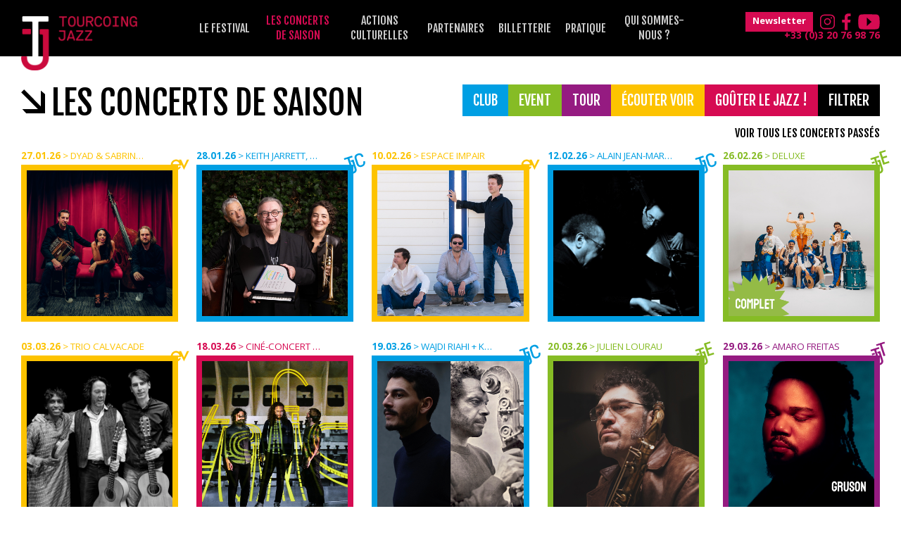

--- FILE ---
content_type: text/html; charset=UTF-8
request_url: http://tourcoing-jazz-festival.com/agenda/
body_size: 18027
content:
<!DOCTYPE html>
<html lang = "fr" dir="ltr">
<head>
	<title>Les concerts de saison - Tourcoing Jazz Festival - Jazz, musiques du monde, electro-jazz...</title>
	<meta http-equiv="Content-Type" content="text/html; charset=UTF-8" />
	<meta name="description" content="Les prochains concerts : Découvrez tous les concerts de la programmation Tourcoing Jazz ! Ecoutez des extraits et accédez à la billetterie." />
	<meta name="generator" content="WordPress 6.7.4" />
		

	<meta name="viewport" content="initial-scale=1.0,maximum-scale=1.0,user-scalable = no" />
	
	<link rel="canonical" href="https://tourcoing-jazz-festival.com/agenda/"   hreflang="fr" />	<link rel="preconnect" href="https://fonts.gstatic.com">
<link href="https://fonts.googleapis.com/css2?family=Fjalla+One&family=Open+Sans:ital,wght@0,300;0,400;0,600;0,700;1,300;1,400;1,600;1,700&display=swap" rel="stylesheet">
	<meta name='robots' content='index, follow, max-image-preview:large, max-snippet:-1, max-video-preview:-1' />
	<style>img:is([sizes="auto" i], [sizes^="auto," i]) { contain-intrinsic-size: 3000px 1500px }</style>
	
	<!-- This site is optimized with the Yoast SEO plugin v23.4 - https://yoast.com/wordpress/plugins/seo/ -->
	<meta name="description" content="Les prochains concerts : Découvrez tous les concerts de la programmation Tourcoing Jazz ! Ecoutez des extraits et accédez à la billetterie." />
	<link rel="canonical" href="https://tourcoing-jazz-festival.com/agenda/" />
	<meta property="og:locale" content="fr_FR" />
	<meta property="og:type" content="article" />
	<meta property="og:title" content="Les concerts de saison - Tourcoing Jazz Festival - Jazz, musiques du monde, electro-jazz..." />
	<meta property="og:description" content="Les prochains concerts : Découvrez tous les concerts de la programmation Tourcoing Jazz ! Ecoutez des extraits et accédez à la billetterie." />
	<meta property="og:url" content="https://tourcoing-jazz-festival.com/agenda/" />
	<meta property="og:site_name" content="Tourcoing Jazz Festival" />
	<meta property="article:publisher" content="https://www.facebook.com/tourcoingjazz" />
	<meta property="article:modified_time" content="2025-04-03T15:26:35+00:00" />
	<meta name="twitter:card" content="summary_large_image" />
	<meta name="twitter:site" content="@TourcoingJazz" />
	<script type="application/ld+json" class="yoast-schema-graph">{"@context":"https://schema.org","@graph":[{"@type":"WebPage","@id":"https://tourcoing-jazz-festival.com/agenda/","url":"https://tourcoing-jazz-festival.com/agenda/","name":"Les concerts de saison - Tourcoing Jazz Festival - Jazz, musiques du monde, electro-jazz...","isPartOf":{"@id":"https://tourcoing-jazz-festival.com/#website"},"datePublished":"2021-04-21T15:30:58+00:00","dateModified":"2025-04-03T15:26:35+00:00","description":"Les prochains concerts : Découvrez tous les concerts de la programmation Tourcoing Jazz ! Ecoutez des extraits et accédez à la billetterie.","breadcrumb":{"@id":"https://tourcoing-jazz-festival.com/agenda/#breadcrumb"},"inLanguage":"fr-FR","potentialAction":[{"@type":"ReadAction","target":["https://tourcoing-jazz-festival.com/agenda/"]}]},{"@type":"BreadcrumbList","@id":"https://tourcoing-jazz-festival.com/agenda/#breadcrumb","itemListElement":[{"@type":"ListItem","position":1,"name":"Accueil","item":"https://tourcoing-jazz-festival.com/"},{"@type":"ListItem","position":2,"name":"Les concerts de saison"}]},{"@type":"WebSite","@id":"https://tourcoing-jazz-festival.com/#website","url":"https://tourcoing-jazz-festival.com/","name":"Tourcoing Jazz Festival","description":"Festival - Tour - Club - Event, toutes les infos du Festival de Jazz de Tourcoing","publisher":{"@id":"https://tourcoing-jazz-festival.com/#organization"},"potentialAction":[{"@type":"SearchAction","target":{"@type":"EntryPoint","urlTemplate":"https://tourcoing-jazz-festival.com/?s={search_term_string}"},"query-input":{"@type":"PropertyValueSpecification","valueRequired":true,"valueName":"search_term_string"}}],"inLanguage":"fr-FR"},{"@type":"Organization","@id":"https://tourcoing-jazz-festival.com/#organization","name":"Tourcoing Jazz Festival","url":"https://tourcoing-jazz-festival.com/","logo":{"@type":"ImageObject","inLanguage":"fr-FR","@id":"https://tourcoing-jazz-festival.com/#/schema/logo/image/","url":"https://tourcoing-jazz-festival.com/wp-content/uploads/2024/04/logo.png","contentUrl":"https://tourcoing-jazz-festival.com/wp-content/uploads/2024/04/logo.png","width":1975,"height":1656,"caption":"Tourcoing Jazz Festival"},"image":{"@id":"https://tourcoing-jazz-festival.com/#/schema/logo/image/"},"sameAs":["https://www.facebook.com/tourcoingjazz","https://x.com/TourcoingJazz","https://www.instagram.com/tourcoingjazz/?hl=fr"]}]}</script>
	<!-- / Yoast SEO plugin. -->


<link rel='dns-prefetch' href='//www.googletagmanager.com' />
<script type="text/javascript">
/* <![CDATA[ */
window._wpemojiSettings = {"baseUrl":"https:\/\/s.w.org\/images\/core\/emoji\/15.0.3\/72x72\/","ext":".png","svgUrl":"https:\/\/s.w.org\/images\/core\/emoji\/15.0.3\/svg\/","svgExt":".svg","source":{"concatemoji":"http:\/\/tourcoing-jazz-festival.com\/wp-includes\/js\/wp-emoji-release.min.js?ver=6.7.4"}};
/*! This file is auto-generated */
!function(i,n){var o,s,e;function c(e){try{var t={supportTests:e,timestamp:(new Date).valueOf()};sessionStorage.setItem(o,JSON.stringify(t))}catch(e){}}function p(e,t,n){e.clearRect(0,0,e.canvas.width,e.canvas.height),e.fillText(t,0,0);var t=new Uint32Array(e.getImageData(0,0,e.canvas.width,e.canvas.height).data),r=(e.clearRect(0,0,e.canvas.width,e.canvas.height),e.fillText(n,0,0),new Uint32Array(e.getImageData(0,0,e.canvas.width,e.canvas.height).data));return t.every(function(e,t){return e===r[t]})}function u(e,t,n){switch(t){case"flag":return n(e,"\ud83c\udff3\ufe0f\u200d\u26a7\ufe0f","\ud83c\udff3\ufe0f\u200b\u26a7\ufe0f")?!1:!n(e,"\ud83c\uddfa\ud83c\uddf3","\ud83c\uddfa\u200b\ud83c\uddf3")&&!n(e,"\ud83c\udff4\udb40\udc67\udb40\udc62\udb40\udc65\udb40\udc6e\udb40\udc67\udb40\udc7f","\ud83c\udff4\u200b\udb40\udc67\u200b\udb40\udc62\u200b\udb40\udc65\u200b\udb40\udc6e\u200b\udb40\udc67\u200b\udb40\udc7f");case"emoji":return!n(e,"\ud83d\udc26\u200d\u2b1b","\ud83d\udc26\u200b\u2b1b")}return!1}function f(e,t,n){var r="undefined"!=typeof WorkerGlobalScope&&self instanceof WorkerGlobalScope?new OffscreenCanvas(300,150):i.createElement("canvas"),a=r.getContext("2d",{willReadFrequently:!0}),o=(a.textBaseline="top",a.font="600 32px Arial",{});return e.forEach(function(e){o[e]=t(a,e,n)}),o}function t(e){var t=i.createElement("script");t.src=e,t.defer=!0,i.head.appendChild(t)}"undefined"!=typeof Promise&&(o="wpEmojiSettingsSupports",s=["flag","emoji"],n.supports={everything:!0,everythingExceptFlag:!0},e=new Promise(function(e){i.addEventListener("DOMContentLoaded",e,{once:!0})}),new Promise(function(t){var n=function(){try{var e=JSON.parse(sessionStorage.getItem(o));if("object"==typeof e&&"number"==typeof e.timestamp&&(new Date).valueOf()<e.timestamp+604800&&"object"==typeof e.supportTests)return e.supportTests}catch(e){}return null}();if(!n){if("undefined"!=typeof Worker&&"undefined"!=typeof OffscreenCanvas&&"undefined"!=typeof URL&&URL.createObjectURL&&"undefined"!=typeof Blob)try{var e="postMessage("+f.toString()+"("+[JSON.stringify(s),u.toString(),p.toString()].join(",")+"));",r=new Blob([e],{type:"text/javascript"}),a=new Worker(URL.createObjectURL(r),{name:"wpTestEmojiSupports"});return void(a.onmessage=function(e){c(n=e.data),a.terminate(),t(n)})}catch(e){}c(n=f(s,u,p))}t(n)}).then(function(e){for(var t in e)n.supports[t]=e[t],n.supports.everything=n.supports.everything&&n.supports[t],"flag"!==t&&(n.supports.everythingExceptFlag=n.supports.everythingExceptFlag&&n.supports[t]);n.supports.everythingExceptFlag=n.supports.everythingExceptFlag&&!n.supports.flag,n.DOMReady=!1,n.readyCallback=function(){n.DOMReady=!0}}).then(function(){return e}).then(function(){var e;n.supports.everything||(n.readyCallback(),(e=n.source||{}).concatemoji?t(e.concatemoji):e.wpemoji&&e.twemoji&&(t(e.twemoji),t(e.wpemoji)))}))}((window,document),window._wpemojiSettings);
/* ]]> */
</script>
<style id='wp-emoji-styles-inline-css' type='text/css'>

	img.wp-smiley, img.emoji {
		display: inline !important;
		border: none !important;
		box-shadow: none !important;
		height: 1em !important;
		width: 1em !important;
		margin: 0 0.07em !important;
		vertical-align: -0.1em !important;
		background: none !important;
		padding: 0 !important;
	}
</style>
<link rel='stylesheet' id='wp-block-library-css' href='http://tourcoing-jazz-festival.com/wp-includes/css/dist/block-library/style.min.css?ver=6.7.4' type='text/css' media='all' />
<style id='classic-theme-styles-inline-css' type='text/css'>
/*! This file is auto-generated */
.wp-block-button__link{color:#fff;background-color:#32373c;border-radius:9999px;box-shadow:none;text-decoration:none;padding:calc(.667em + 2px) calc(1.333em + 2px);font-size:1.125em}.wp-block-file__button{background:#32373c;color:#fff;text-decoration:none}
</style>
<style id='global-styles-inline-css' type='text/css'>
:root{--wp--preset--aspect-ratio--square: 1;--wp--preset--aspect-ratio--4-3: 4/3;--wp--preset--aspect-ratio--3-4: 3/4;--wp--preset--aspect-ratio--3-2: 3/2;--wp--preset--aspect-ratio--2-3: 2/3;--wp--preset--aspect-ratio--16-9: 16/9;--wp--preset--aspect-ratio--9-16: 9/16;--wp--preset--color--black: #000000;--wp--preset--color--cyan-bluish-gray: #abb8c3;--wp--preset--color--white: #ffffff;--wp--preset--color--pale-pink: #f78da7;--wp--preset--color--vivid-red: #cf2e2e;--wp--preset--color--luminous-vivid-orange: #ff6900;--wp--preset--color--luminous-vivid-amber: #fcb900;--wp--preset--color--light-green-cyan: #7bdcb5;--wp--preset--color--vivid-green-cyan: #00d084;--wp--preset--color--pale-cyan-blue: #8ed1fc;--wp--preset--color--vivid-cyan-blue: #0693e3;--wp--preset--color--vivid-purple: #9b51e0;--wp--preset--gradient--vivid-cyan-blue-to-vivid-purple: linear-gradient(135deg,rgba(6,147,227,1) 0%,rgb(155,81,224) 100%);--wp--preset--gradient--light-green-cyan-to-vivid-green-cyan: linear-gradient(135deg,rgb(122,220,180) 0%,rgb(0,208,130) 100%);--wp--preset--gradient--luminous-vivid-amber-to-luminous-vivid-orange: linear-gradient(135deg,rgba(252,185,0,1) 0%,rgba(255,105,0,1) 100%);--wp--preset--gradient--luminous-vivid-orange-to-vivid-red: linear-gradient(135deg,rgba(255,105,0,1) 0%,rgb(207,46,46) 100%);--wp--preset--gradient--very-light-gray-to-cyan-bluish-gray: linear-gradient(135deg,rgb(238,238,238) 0%,rgb(169,184,195) 100%);--wp--preset--gradient--cool-to-warm-spectrum: linear-gradient(135deg,rgb(74,234,220) 0%,rgb(151,120,209) 20%,rgb(207,42,186) 40%,rgb(238,44,130) 60%,rgb(251,105,98) 80%,rgb(254,248,76) 100%);--wp--preset--gradient--blush-light-purple: linear-gradient(135deg,rgb(255,206,236) 0%,rgb(152,150,240) 100%);--wp--preset--gradient--blush-bordeaux: linear-gradient(135deg,rgb(254,205,165) 0%,rgb(254,45,45) 50%,rgb(107,0,62) 100%);--wp--preset--gradient--luminous-dusk: linear-gradient(135deg,rgb(255,203,112) 0%,rgb(199,81,192) 50%,rgb(65,88,208) 100%);--wp--preset--gradient--pale-ocean: linear-gradient(135deg,rgb(255,245,203) 0%,rgb(182,227,212) 50%,rgb(51,167,181) 100%);--wp--preset--gradient--electric-grass: linear-gradient(135deg,rgb(202,248,128) 0%,rgb(113,206,126) 100%);--wp--preset--gradient--midnight: linear-gradient(135deg,rgb(2,3,129) 0%,rgb(40,116,252) 100%);--wp--preset--font-size--small: 13px;--wp--preset--font-size--medium: 20px;--wp--preset--font-size--large: 36px;--wp--preset--font-size--x-large: 42px;--wp--preset--spacing--20: 0.44rem;--wp--preset--spacing--30: 0.67rem;--wp--preset--spacing--40: 1rem;--wp--preset--spacing--50: 1.5rem;--wp--preset--spacing--60: 2.25rem;--wp--preset--spacing--70: 3.38rem;--wp--preset--spacing--80: 5.06rem;--wp--preset--shadow--natural: 6px 6px 9px rgba(0, 0, 0, 0.2);--wp--preset--shadow--deep: 12px 12px 50px rgba(0, 0, 0, 0.4);--wp--preset--shadow--sharp: 6px 6px 0px rgba(0, 0, 0, 0.2);--wp--preset--shadow--outlined: 6px 6px 0px -3px rgba(255, 255, 255, 1), 6px 6px rgba(0, 0, 0, 1);--wp--preset--shadow--crisp: 6px 6px 0px rgba(0, 0, 0, 1);}:where(.is-layout-flex){gap: 0.5em;}:where(.is-layout-grid){gap: 0.5em;}body .is-layout-flex{display: flex;}.is-layout-flex{flex-wrap: wrap;align-items: center;}.is-layout-flex > :is(*, div){margin: 0;}body .is-layout-grid{display: grid;}.is-layout-grid > :is(*, div){margin: 0;}:where(.wp-block-columns.is-layout-flex){gap: 2em;}:where(.wp-block-columns.is-layout-grid){gap: 2em;}:where(.wp-block-post-template.is-layout-flex){gap: 1.25em;}:where(.wp-block-post-template.is-layout-grid){gap: 1.25em;}.has-black-color{color: var(--wp--preset--color--black) !important;}.has-cyan-bluish-gray-color{color: var(--wp--preset--color--cyan-bluish-gray) !important;}.has-white-color{color: var(--wp--preset--color--white) !important;}.has-pale-pink-color{color: var(--wp--preset--color--pale-pink) !important;}.has-vivid-red-color{color: var(--wp--preset--color--vivid-red) !important;}.has-luminous-vivid-orange-color{color: var(--wp--preset--color--luminous-vivid-orange) !important;}.has-luminous-vivid-amber-color{color: var(--wp--preset--color--luminous-vivid-amber) !important;}.has-light-green-cyan-color{color: var(--wp--preset--color--light-green-cyan) !important;}.has-vivid-green-cyan-color{color: var(--wp--preset--color--vivid-green-cyan) !important;}.has-pale-cyan-blue-color{color: var(--wp--preset--color--pale-cyan-blue) !important;}.has-vivid-cyan-blue-color{color: var(--wp--preset--color--vivid-cyan-blue) !important;}.has-vivid-purple-color{color: var(--wp--preset--color--vivid-purple) !important;}.has-black-background-color{background-color: var(--wp--preset--color--black) !important;}.has-cyan-bluish-gray-background-color{background-color: var(--wp--preset--color--cyan-bluish-gray) !important;}.has-white-background-color{background-color: var(--wp--preset--color--white) !important;}.has-pale-pink-background-color{background-color: var(--wp--preset--color--pale-pink) !important;}.has-vivid-red-background-color{background-color: var(--wp--preset--color--vivid-red) !important;}.has-luminous-vivid-orange-background-color{background-color: var(--wp--preset--color--luminous-vivid-orange) !important;}.has-luminous-vivid-amber-background-color{background-color: var(--wp--preset--color--luminous-vivid-amber) !important;}.has-light-green-cyan-background-color{background-color: var(--wp--preset--color--light-green-cyan) !important;}.has-vivid-green-cyan-background-color{background-color: var(--wp--preset--color--vivid-green-cyan) !important;}.has-pale-cyan-blue-background-color{background-color: var(--wp--preset--color--pale-cyan-blue) !important;}.has-vivid-cyan-blue-background-color{background-color: var(--wp--preset--color--vivid-cyan-blue) !important;}.has-vivid-purple-background-color{background-color: var(--wp--preset--color--vivid-purple) !important;}.has-black-border-color{border-color: var(--wp--preset--color--black) !important;}.has-cyan-bluish-gray-border-color{border-color: var(--wp--preset--color--cyan-bluish-gray) !important;}.has-white-border-color{border-color: var(--wp--preset--color--white) !important;}.has-pale-pink-border-color{border-color: var(--wp--preset--color--pale-pink) !important;}.has-vivid-red-border-color{border-color: var(--wp--preset--color--vivid-red) !important;}.has-luminous-vivid-orange-border-color{border-color: var(--wp--preset--color--luminous-vivid-orange) !important;}.has-luminous-vivid-amber-border-color{border-color: var(--wp--preset--color--luminous-vivid-amber) !important;}.has-light-green-cyan-border-color{border-color: var(--wp--preset--color--light-green-cyan) !important;}.has-vivid-green-cyan-border-color{border-color: var(--wp--preset--color--vivid-green-cyan) !important;}.has-pale-cyan-blue-border-color{border-color: var(--wp--preset--color--pale-cyan-blue) !important;}.has-vivid-cyan-blue-border-color{border-color: var(--wp--preset--color--vivid-cyan-blue) !important;}.has-vivid-purple-border-color{border-color: var(--wp--preset--color--vivid-purple) !important;}.has-vivid-cyan-blue-to-vivid-purple-gradient-background{background: var(--wp--preset--gradient--vivid-cyan-blue-to-vivid-purple) !important;}.has-light-green-cyan-to-vivid-green-cyan-gradient-background{background: var(--wp--preset--gradient--light-green-cyan-to-vivid-green-cyan) !important;}.has-luminous-vivid-amber-to-luminous-vivid-orange-gradient-background{background: var(--wp--preset--gradient--luminous-vivid-amber-to-luminous-vivid-orange) !important;}.has-luminous-vivid-orange-to-vivid-red-gradient-background{background: var(--wp--preset--gradient--luminous-vivid-orange-to-vivid-red) !important;}.has-very-light-gray-to-cyan-bluish-gray-gradient-background{background: var(--wp--preset--gradient--very-light-gray-to-cyan-bluish-gray) !important;}.has-cool-to-warm-spectrum-gradient-background{background: var(--wp--preset--gradient--cool-to-warm-spectrum) !important;}.has-blush-light-purple-gradient-background{background: var(--wp--preset--gradient--blush-light-purple) !important;}.has-blush-bordeaux-gradient-background{background: var(--wp--preset--gradient--blush-bordeaux) !important;}.has-luminous-dusk-gradient-background{background: var(--wp--preset--gradient--luminous-dusk) !important;}.has-pale-ocean-gradient-background{background: var(--wp--preset--gradient--pale-ocean) !important;}.has-electric-grass-gradient-background{background: var(--wp--preset--gradient--electric-grass) !important;}.has-midnight-gradient-background{background: var(--wp--preset--gradient--midnight) !important;}.has-small-font-size{font-size: var(--wp--preset--font-size--small) !important;}.has-medium-font-size{font-size: var(--wp--preset--font-size--medium) !important;}.has-large-font-size{font-size: var(--wp--preset--font-size--large) !important;}.has-x-large-font-size{font-size: var(--wp--preset--font-size--x-large) !important;}
:where(.wp-block-post-template.is-layout-flex){gap: 1.25em;}:where(.wp-block-post-template.is-layout-grid){gap: 1.25em;}
:where(.wp-block-columns.is-layout-flex){gap: 2em;}:where(.wp-block-columns.is-layout-grid){gap: 2em;}
:root :where(.wp-block-pullquote){font-size: 1.5em;line-height: 1.6;}
</style>
<link rel='stylesheet' id='sib-front-css-css' href='http://tourcoing-jazz-festival.com/wp-content/plugins/mailin/css/mailin-front.css?ver=6.7.4' type='text/css' media='all' />

<!-- Extrait de code de la balise Google (gtag.js) ajouté par Site Kit -->
<!-- Extrait Google Analytics ajouté par Site Kit -->
<script type="text/javascript" src="https://www.googletagmanager.com/gtag/js?id=GT-WR9QVS93" id="google_gtagjs-js" async></script>
<script type="text/javascript" id="google_gtagjs-js-after">
/* <![CDATA[ */
window.dataLayer = window.dataLayer || [];function gtag(){dataLayer.push(arguments);}
gtag("set","linker",{"domains":["tourcoing-jazz-festival.com"]});
gtag("js", new Date());
gtag("set", "developer_id.dZTNiMT", true);
gtag("config", "GT-WR9QVS93");
 window._googlesitekit = window._googlesitekit || {}; window._googlesitekit.throttledEvents = []; window._googlesitekit.gtagEvent = (name, data) => { var key = JSON.stringify( { name, data } ); if ( !! window._googlesitekit.throttledEvents[ key ] ) { return; } window._googlesitekit.throttledEvents[ key ] = true; setTimeout( () => { delete window._googlesitekit.throttledEvents[ key ]; }, 5 ); gtag( "event", name, { ...data, event_source: "site-kit" } ); }; 
/* ]]> */
</script>
<script type="text/javascript" src="http://tourcoing-jazz-festival.com/wp-includes/js/jquery/jquery.min.js?ver=3.7.1" id="jquery-core-js"></script>
<script type="text/javascript" src="http://tourcoing-jazz-festival.com/wp-includes/js/jquery/jquery-migrate.min.js?ver=3.4.1" id="jquery-migrate-js"></script>
<script type="text/javascript" id="sib-front-js-js-extra">
/* <![CDATA[ */
var sibErrMsg = {"invalidMail":"Please fill out valid email address","requiredField":"Please fill out required fields","invalidDateFormat":"Please fill out valid date format","invalidSMSFormat":"Please fill out valid phone number"};
var ajax_sib_front_object = {"ajax_url":"https:\/\/tourcoing-jazz-festival.com\/wp-admin\/admin-ajax.php","ajax_nonce":"cbc51e1779","flag_url":"http:\/\/tourcoing-jazz-festival.com\/wp-content\/plugins\/mailin\/img\/flags\/"};
/* ]]> */
</script>
<script type="text/javascript" src="http://tourcoing-jazz-festival.com/wp-content/plugins/mailin/js/mailin-front.js?ver=1724767814" id="sib-front-js-js"></script>
<link rel="https://api.w.org/" href="https://tourcoing-jazz-festival.com/wp-json/" /><link rel="alternate" title="JSON" type="application/json" href="https://tourcoing-jazz-festival.com/wp-json/wp/v2/pages/43" /><link rel="EditURI" type="application/rsd+xml" title="RSD" href="https://tourcoing-jazz-festival.com/xmlrpc.php?rsd" />
<meta name="generator" content="WordPress 6.7.4" />
<link rel='shortlink' href='https://tourcoing-jazz-festival.com/?p=43' />
<link rel="alternate" title="oEmbed (JSON)" type="application/json+oembed" href="https://tourcoing-jazz-festival.com/wp-json/oembed/1.0/embed?url=https%3A%2F%2Ftourcoing-jazz-festival.com%2Fagenda%2F" />
<link rel="alternate" title="oEmbed (XML)" type="text/xml+oembed" href="https://tourcoing-jazz-festival.com/wp-json/oembed/1.0/embed?url=https%3A%2F%2Ftourcoing-jazz-festival.com%2Fagenda%2F&#038;format=xml" />
<meta name="generator" content="Site Kit by Google 1.170.0" /><script type="text/javascript">
							(function() {
								window.sib ={equeue:[],client_key:"f7as2hwuvf3vlofvxqlp7nnq"};/* OPTIONAL: email for identify request*/
							window.sib.email_id = "";
							window.sendinblue = {}; for (var j = ['track', 'identify', 'trackLink', 'page'], i = 0; i < j.length; i++) { (function(k) { window.sendinblue[k] = function() { var arg = Array.prototype.slice.call(arguments); (window.sib[k] || function() { var t = {}; t[k] = arg; window.sib.equeue.push(t);})(arg[0], arg[1], arg[2]);};})(j[i]);}var n = document.createElement("script"),i = document.getElementsByTagName("script")[0]; n.type = "text/javascript", n.id = "sendinblue-js", n.async = !0, n.src = "https://sibautomation.com/sa.js?plugin=wordpress&key=" + window.sib.client_key, i.parentNode.insertBefore(n, i), window.sendinblue.page();})();
							</script><link rel="icon" href="https://tourcoing-jazz-festival.com/wp-content/uploads/2025/03/cropped-LOGO-AXES-NOIR-AVEC-EV-32x32.png" sizes="32x32" />
<link rel="icon" href="https://tourcoing-jazz-festival.com/wp-content/uploads/2025/03/cropped-LOGO-AXES-NOIR-AVEC-EV-192x192.png" sizes="192x192" />
<link rel="apple-touch-icon" href="https://tourcoing-jazz-festival.com/wp-content/uploads/2025/03/cropped-LOGO-AXES-NOIR-AVEC-EV-180x180.png" />
<meta name="msapplication-TileImage" content="https://tourcoing-jazz-festival.com/wp-content/uploads/2025/03/cropped-LOGO-AXES-NOIR-AVEC-EV-270x270.png" />
	<!-- leave this for stats -->
	<link rel="stylesheet" href="http://tourcoing-jazz-festival.com/wp-content/themes/TJF2021/css/static/normalize.min.css" />
	<link rel="stylesheet" href="http://tourcoing-jazz-festival.com/wp-content/themes/TJF2021/css/static/helpers.css" />
	<link rel="stylesheet" href="http://tourcoing-jazz-festival.com/wp-content/themes/TJF2021/css/florian.css?t=2" />
	<link rel="stylesheet" href="https://sibforms.com/forms/end-form/build/sib-styles.css">

	<link rel="stylesheet" href="http://tourcoing-jazz-festival.com/wp-content/themes/TJF2021/style.css" type="text/css" media="screen" />
	<link rel="stylesheet" href="http://tourcoing-jazz-festival.com/wp-content/themes/TJF2021/css/editor-style-shared.css?t=18" />
	<link rel="stylesheet" href="http://tourcoing-jazz-festival.com/wp-content/themes/TJF2021/css/nav.css" />
	<link rel="stylesheet" href="http://tourcoing-jazz-festival.com/wp-content/themes/TJF2021/css/contenu.css?t=40" />
	<link rel="stylesheet" href="http://tourcoing-jazz-festival.com/wp-content/themes/TJF2021/css/responsiv.css?" />
	<link rel="alternate" type="application/rss+xml" title="RSS 2.0" href="https://tourcoing-jazz-festival.com/feed/" />
	<link rel="alternate" type="text/xml" title="RSS .92" href="https://tourcoing-jazz-festival.com/feed/rss/" />
	<link rel="alternate" type="application/atom+xml" title="Atom 0.3" href="https://tourcoing-jazz-festival.com/feed/atom/" />
	<body>
		
<nav class="content nav noirBG">
	<div class="container nav-container">
		<div class="main-menu-nav-container container child-center">
			<menu class="main-menu-nav container">
				<ul class="main-menu-ul container">
											<li class="container main-menu-li main-menu-li- ">
														<a href="https://tourcoing-jazz-festival.com/le-festival/" class="content main-menu-li-a" >
								<h5 class="main-menu-li-h5 blanc center majuscule">Le festival</h5>
							</a>
						</li>
											<li class="container main-menu-li main-menu-li- main-menu-li-selected">
														<a href="https://tourcoing-jazz-festival.com/agenda/" class="content main-menu-li-a" >
								<h5 class="main-menu-li-h5 blanc center majuscule">Les concerts de saison</h5>
							</a>
						</li>
											<li class="container main-menu-li main-menu-li- ">
															<ul class="content main-menu-li-ul respOff">
																			<li class="content main-menu-li-ul-li">
											<a href="https://tourcoing-jazz-festival.com/actions-culturelles/jazz-au-college/" class="content main-menu-li-ul-li-a" >
												<h6 class="main-menu-li-ul-li-h6 blanc center majuscule">Jazz au collège</h6>
											</a>
										</li>
																			<li class="content main-menu-li-ul-li">
											<a href="https://tourcoing-jazz-festival.com/actions-culturelles/gouter-le-jazz/" class="content main-menu-li-ul-li-a" >
												<h6 class="main-menu-li-ul-li-h6 blanc center majuscule">Goûter le jazz !</h6>
											</a>
										</li>
																			<li class="content main-menu-li-ul-li">
											<a href="https://tourcoing-jazz-festival.com/actions-culturelles/jazz-hors-les-murs/" class="content main-menu-li-ul-li-a" >
												<h6 class="main-menu-li-ul-li-h6 blanc center majuscule">Jazz Hors les murs</h6>
											</a>
										</li>
																			<li class="content main-menu-li-ul-li">
											<a href="https://tourcoing-jazz-festival.com/actions-culturelles/masterclass-rencontres-artistes/" class="content main-menu-li-ul-li-a" >
												<h6 class="main-menu-li-ul-li-h6 blanc center majuscule">Masterclass et rencontres avec les artistes</h6>
											</a>
										</li>
																	</ul>
														<a href="https://tourcoing-jazz-festival.com/actions-culturelles/" class="content main-menu-li-a" >
								<h5 class="main-menu-li-h5 blanc center majuscule">Actions Culturelles</h5>
							</a>
						</li>
											<li class="container main-menu-li main-menu-li- ">
															<ul class="content main-menu-li-ul respOff">
																			<li class="content main-menu-li-ul-li">
											<a href="https://tourcoing-jazz-festival.com/partenaires/jazz-circle/" class="content main-menu-li-ul-li-a" >
												<h6 class="main-menu-li-ul-li-h6 blanc center majuscule">Réseaux</h6>
											</a>
										</li>
																			<li class="content main-menu-li-ul-li">
											<a href="https://tourcoing-jazz-festival.com/partenaires/don-et-mecenat/" class="content main-menu-li-ul-li-a" >
												<h6 class="main-menu-li-ul-li-h6 blanc center majuscule">Don et Mécénat</h6>
											</a>
										</li>
																			<li class="content main-menu-li-ul-li">
											<a href="https://tourcoing-jazz-festival.com/partenaires/ils-nous-soutiennent/" class="content main-menu-li-ul-li-a" >
												<h6 class="main-menu-li-ul-li-h6 blanc center majuscule">ils nous soutiennent</h6>
											</a>
										</li>
																	</ul>
														<a href="https://tourcoing-jazz-festival.com/partenaires/" class="content main-menu-li-a" >
								<h5 class="main-menu-li-h5 blanc center majuscule">Partenaires</h5>
							</a>
						</li>
											<li class="container main-menu-li main-menu-li- ">
															<ul class="content main-menu-li-ul respOff">
																			<li class="content main-menu-li-ul-li">
											<a href="https://billetterie.tourcoing-jazz-festival.com/" class="content main-menu-li-ul-li-a" target="_blank">
												<h6 class="main-menu-li-ul-li-h6 blanc center majuscule">Billetterie en ligne</h6>
											</a>
										</li>
																			<li class="content main-menu-li-ul-li">
											<a href="https://tourcoing-jazz-festival.com/billetterie/infos-billetterie/" class="content main-menu-li-ul-li-a" >
												<h6 class="main-menu-li-ul-li-h6 blanc center majuscule">Infos Billetterie</h6>
											</a>
										</li>
																	</ul>
														<a href="https://tourcoing-jazz-festival.com/billetterie/" class="content main-menu-li-a" >
								<h5 class="main-menu-li-h5 blanc center majuscule">Billetterie</h5>
							</a>
						</li>
											<li class="container main-menu-li main-menu-li- ">
															<ul class="content main-menu-li-ul respOff">
																			<li class="content main-menu-li-ul-li">
											<a href="https://tourcoing-jazz-festival.com/pratique/lieux-de-concerts/" class="content main-menu-li-ul-li-a" >
												<h6 class="main-menu-li-ul-li-h6 blanc center majuscule">Lieux de concerts</h6>
											</a>
										</li>
																			<li class="content main-menu-li-ul-li">
											<a href="https://tourcoing-jazz-festival.com/pratique/prevention-des-risques-auditifs/" class="content main-menu-li-ul-li-a" >
												<h6 class="main-menu-li-ul-li-h6 blanc center majuscule">Prévention des risques auditifs</h6>
											</a>
										</li>
																			<li class="content main-menu-li-ul-li">
											<a href="https://tourcoing-jazz-festival.com/pratique/venir-au-tourcoing-jazz/" class="content main-menu-li-ul-li-a" >
												<h6 class="main-menu-li-ul-li-h6 blanc center majuscule">Venir au Tourcoing Jazz</h6>
											</a>
										</li>
																			<li class="content main-menu-li-ul-li">
											<a href="https://tourcoing-jazz-festival.com/pratique/ou-manger-a-tourcoing/" class="content main-menu-li-ul-li-a" >
												<h6 class="main-menu-li-ul-li-h6 blanc center majuscule">Où manger à Tourcoing ?</h6>
											</a>
										</li>
																			<li class="content main-menu-li-ul-li">
											<a href="https://tourcoing-jazz-festival.com/pratique/ou-dormir/" class="content main-menu-li-ul-li-a" >
												<h6 class="main-menu-li-ul-li-h6 blanc center majuscule">Où dormir ?</h6>
											</a>
										</li>
																			<li class="content main-menu-li-ul-li">
											<a href="https://tourcoing-jazz-festival.com/pratique/visiter/" class="content main-menu-li-ul-li-a" >
												<h6 class="main-menu-li-ul-li-h6 blanc center majuscule">Visiter</h6>
											</a>
										</li>
																	</ul>
														<a href="https://tourcoing-jazz-festival.com/pratique/" class="content main-menu-li-a" >
								<h5 class="main-menu-li-h5 blanc center majuscule">Pratique</h5>
							</a>
						</li>
											<li class="container main-menu-li main-menu-li- ">
														<a href="https://tourcoing-jazz-festival.com/qui-sommes-nous/" class="content main-menu-li-a" >
								<h5 class="main-menu-li-h5 blanc center majuscule">Qui sommes-nous ?</h5>
							</a>
						</li>
									</ul>
			</menu>
		</div>
		
		<div class="block-right-nav container pad-r noirBG">
										<ul class="container res-menu-ul reseau-menu-ul">
											<li class="container res-menu-li  res-menu-li-first">
															<div class="res-menu-svg-container container roseSVG openSIB">
									<h6 class="res-menu-h6 rose center bold openSIB-action" style='cursor:pointer;'>Newsletter</h6>
								</div>
									
						</li>
											<li class="container res-menu-li ">
															<a href="https://www.instagram.com/tourcoingjazz/" target="_blank" class="container res-menu-a">
																			<div class="res-menu-svg-container container roseSVG">
											<svg version="1.1" xmlns="http://www.w3.org/2000/svg" xmlns:xlink="http://www.w3.org/1999/xlink" x="0px" y="0px"
	 viewBox="0 0 16 20" style="enable-background:new 0 0 16 20;" xml:space="preserve">

	<path d="M16,10L16,10c0-1.2,0-2.3,0-3.5c0-0.4,0-0.7-0.1-1.1c-0.3-1.2-1-2.1-2-2.7C13,2.2,12,2,11,2C9,2,7,2,5,2
		C4.6,2,4.2,2,3.8,2.1C2.6,2.3,1.6,3,0.8,4C0.2,4.7,0,5.7,0,6.6c0,2.3,0,4.6,0,6.8c0,0.3,0,0.7,0.1,1c0.3,1.2,1,2,2,2.7
		C2.9,17.8,3.8,18,4.8,18c2.1,0,4.1,0,6.2,0c0.7,0,1.4-0.1,2-0.4c1.7-0.6,3-2.2,3-4.2C16,12.3,16,11.1,16,10z M13.3,16.2
		c-0.6,0.4-1.3,0.6-2,0.6c-2.2,0-4.3,0-6.5,0c-0.8,0-1.5-0.2-2.2-0.7c-0.9-0.7-1.4-1.5-1.4-2.6c0-1.2,0-2.4,0-3.5h0
		c0-1.2,0-2.4,0-3.5c0-1.4,0.7-2.3,1.9-2.9C3.7,3.3,4.3,3.2,5,3.2c2,0,4.1,0,6.1,0c0.6,0,1.2,0.1,1.7,0.4c1.2,0.6,1.9,1.5,2,3
		c0,2.3,0,4.5,0,6.8C14.8,14.5,14.3,15.5,13.3,16.2z"/>
	<path  d="M8,6C6,6,4.3,7.6,4.3,9.7c0,2,1.7,3.7,3.7,3.7c2.1,0,3.7-1.6,3.8-3.7C11.8,7.7,10.1,6,8,6z M8,12.2
		c-1.4,0-2.6-1.1-2.6-2.5c0-1.4,1.1-2.5,2.6-2.5c1.4,0,2.5,1.1,2.5,2.5C10.6,11.1,9.4,12.2,8,12.2z"/>
	<path d="M12.2,4.9c-0.4,0-0.8,0.4-0.8,0.8c0,0.4,0.4,0.8,0.8,0.8c0.4,0,0.8-0.4,0.8-0.8C13,5.3,12.6,4.9,12.2,4.9z"/>

</svg>
										</div>
																	</a>
									
						</li>
											<li class="container res-menu-li ">
															<a href="https://www.facebook.com/pages/Tourcoing-Jazz/134721303240798" target="_blank" class="container res-menu-a">
																			<div class="res-menu-svg-container container roseSVG">
											<svg version="1.1" xmlns="http://www.w3.org/2000/svg" xmlns:xlink="http://www.w3.org/1999/xlink" x="0px" y="0px"
	 viewBox="0 0 10 20" style="enable-background:new 0 0 10 20;" xml:space="preserve">


		<path d="M6.3,19.1H3c0,0,0,0,0-0.1c0-2.7,0-5.4,0-8.2c0,0,0,0,0,0c0,0,0,0,0,0H0.2c0,0,0,0,0,0c0-1.1,0-2.1,0-3.2
			c0,0,0,0,0,0c0,0,0,0,0,0c0,0,0,0,0,0H3V7.5C3,6.7,3,6,3,5.2C3,5.1,3,5,3,4.9C3,4.6,3,4.3,3.1,4c0.1-0.4,0.2-0.8,0.4-1.2
			C3.7,2.4,4,2.1,4.4,1.8c0.4-0.3,0.7-0.5,1.2-0.6C5.8,1,6.1,1,6.5,0.9c0.1,0,0.3,0,0.4,0c0.4,0,0.8,0,1.1,0c0.1,0,0.3,0,0.4,0
			c0.2,0,0.3,0,0.5,0c0.2,0,0.4,0,0.6,0c0,0,0.1,0,0.1,0v2.9c0,0,0,0,0,0c-0.3,0-0.5,0-0.8,0c-0.3,0-0.6,0-0.8,0c-0.1,0-0.3,0-0.4,0
			C7.3,3.9,7.2,4,7,4C6.7,4.2,6.5,4.4,6.4,4.7C6.4,4.8,6.3,5,6.3,5.2c0,0.1,0,0.3,0,0.4c0,0.6,0,1.2,0,1.9v0.1h3.2
			c-0.1,1.1-0.3,2.2-0.4,3.2H6.3v0.1V19.1C6.3,19,6.3,19,6.3,19.1"/>

</svg>
										</div>
																	</a>
									
						</li>
											<li class="container res-menu-li  res-menu-li-last">
															<a href="https://www.youtube.com/results?search_query=Tourcoing+Jazz" target="_blank" class="container res-menu-a">
																			<div class="res-menu-svg-container container roseSVG">
											<svg version="1.1" xmlns="http://www.w3.org/2000/svg" xmlns:xlink="http://www.w3.org/1999/xlink" x="0px" y="0px"
	 viewBox="0 0 24 20" style="enable-background:new 0 0 24 20;" xml:space="preserve">

<path  d="M23.7,8.1c0-0.5-0.1-1.1-0.1-1.6c0-0.4-0.1-0.8-0.1-1.2c-0.1-0.6-0.3-1.2-0.6-1.8c-0.2-0.4-0.5-0.7-0.9-0.9
	C21.6,2.2,21,2,20.4,2c-0.7,0-1.4-0.1-2.2-0.1c-1.2,0-2.3-0.1-3.5-0.1c-0.6,0-1.1,0-1.7,0c-0.6-0.1-1.2,0-1.8,0c-0.4,0-0.8,0-1.2,0
	c-0.3,0-0.6,0-0.8,0C8.1,1.8,7,1.8,6,1.8C5.3,1.9,4.5,1.9,3.8,2C3.5,2,3.2,2,2.8,2.1C2,2.3,1.4,2.8,1,3.5C0.8,3.9,0.7,4.4,0.6,4.9
	C0.4,5.6,0.4,6.4,0.3,7.1c-0.1,1.4-0.1,2.8-0.1,4.2c0,0.9,0.1,1.8,0.2,2.8c0,0.4,0.1,0.7,0.2,1.1c0.1,0.6,0.3,1.1,0.6,1.6
	c0.2,0.3,0.5,0.6,0.9,0.8c0.4,0.2,0.9,0.4,1.3,0.4c0.9,0.1,1.7,0.2,2.6,0.2c0.8,0,1.5,0,2.3,0.1c0.7,0,1.5,0,2.2,0
	c0.3,0,0.6,0,0.9,0c0.4,0.1,0.9,0,1.3,0c0.4,0,0.7,0,1.1,0c0.4,0,0.8,0,1.2,0c1.1,0,2.1-0.1,3.2-0.1c0.6,0,1.1,0,1.7-0.1
	c0.4,0,0.8,0,1.3-0.2c0.8-0.2,1.5-0.7,1.8-1.5c0.2-0.5,0.4-1,0.5-1.5c0.1-0.6,0.1-1.2,0.2-1.8c0-0.4,0-0.8,0.1-1.1c0,0,0-0.1,0-0.1
	C23.8,10.6,23.8,9.4,23.7,8.1C23.7,8.1,23.7,8.1,23.7,8.1z M9.7,14.6l0-1.3V5.4l5.1,4.6L9.7,14.6z"/>
</svg>
										</div>
																	</a>
									
						</li>
									</ul>
													<ul class="container res-menu-ul telephone-menu-ul">
											<li class="container res-menu-li  res-menu-li-first res-menu-li-last">
							<a href="tel:+33320769876" target="" class="container res-menu-a">
																	
									<h6 class="res-menu-h6 rose center bold">+33 (0)3 20 76 98 76</h6>
															</a>
						</li>
									</ul>
						
			
			
			
		</div>
	</div>
	<div class="crossMenu-container content respOn">
		<div class="crossMenu-content container">
			<span class="blancBG span-cross span-cross-0 content"></span>
			<span class="blancBG span-cross span-cross-1 content"></span>
			
		</div>
	</div>
</nav>
<div class="logo-nav-container container pad-l noirBG child-center">
	<a class="content logo-nav-a" href="https://tourcoing-jazz-festival.com/">
		<img src="http://tourcoing-jazz-festival.com/wp-content/themes/TJF2021/imgs/logo-tjf-nav-2024.png" alt="Tourcoing Jazz Festival" class="content" />	</a>
	
	<div class="hmMenu-container content respOn">
		<div class="hmMenu-content container">
			<span class="roseBG span-hm span-hm-0 content"></span>
			<span class="roseBG span-hm span-hm-1 content"></span>
			<span class="roseBG span-hm span-hm-2 content"></span>
		</div>
	</div>
</div>			
<article class="article article-classic pad-l pad-r pad-t pad-b content article-moza
 article-minH blancBG">
	<div class="article-contenu-container content">
		
		
		<div class="content titre-page-container ver-visible-anim first-visible first-visitable ">
			
			<h1 class="content majuscule noir titre-page">
				<span class="titre-page-arrow-container content noirSVG">
					<svg version="1.1" xmlns="http://www.w3.org/2000/svg" xmlns:xlink="http://www.w3.org/1999/xlink" x="0px" y="0px"
	 viewBox="0 0 40 40" style="enable-background:new 0 0 40 40;" xml:space="preserve">
<path class="fleche-bas-path" d="M33,2 33,28.5 5,0 0,5 28,33 2,33 8.5,40 40,40 40,8z "/>
</svg>
				</span>
				Les concerts de saison								
			</h1>
							<h4 class="content noir"></h4>
					</div>
				<div class="right-block-moza-container content ver-visible-anim first-visible first-visitable">
			
				<ul class="content block-cat-mosa-ul">
					
											<li class="content li-elmt-button-cat" style="width:auto;">
							<p class="content block-wysi block-wysi-cat block-wysi-bleu" style="width:auto;">
								<a href="https://tourcoing-jazz-festival.com/category/club/"><span class="blanc">Club</span></a>
							</p>
													</li>
											<li class="content li-elmt-button-cat" style="width:auto;">
							<p class="content block-wysi block-wysi-cat block-wysi-vert" style="width:auto;">
								<a href="https://tourcoing-jazz-festival.com/category/event/"><span class="blanc">Event</span></a>
							</p>
													</li>
											<li class="content li-elmt-button-cat" style="width:auto;">
							<p class="content block-wysi block-wysi-cat block-wysi-violet" style="width:auto;">
								<a href="https://tourcoing-jazz-festival.com/category/tour/"><span class="blanc">Tour</span></a>
							</p>
													</li>
											<li class="content li-elmt-button-cat" style="width:auto;">
							<p class="content block-wysi block-wysi-cat block-wysi-jaune" style="width:auto;">
								<a href="https://tourcoing-jazz-festival.com/category/ecouter-voir/"><span class="blanc">Écouter voir</span></a>
							</p>
													</li>
											<li class="content li-elmt-button-cat" style="width:auto;">
							<p class="content block-wysi block-wysi-cat block-wysi-rose" style="width:auto;">
								<a href="https://tourcoing-jazz-festival.com/category/gouter-le-jazz/"><span class="blanc">Goûter le jazz !</span></a>
							</p>
													</li>
																<li class="content filtre-button-li" style="width:auto;">
							<p class="content block-wysi block-wysi-cat block-wysi-noir filtre-button" style="width:auto;">
								<span class="blanc">Filtrer</span>
							</p>
						</li>
						<li class="cat-filtre-container content noirBG">
							<ul class='content cat-style-ul'>
																	<li class="content cat-style-li noirBG">
										<a href="https://tourcoing-jazz-festival.com/agenda/?style=26" class="cat-style-a content">
											<p class="content blanc">Musique classique</p>
										</a>
									</li>
																	<li class="content cat-style-li noirBG">
										<a href="https://tourcoing-jazz-festival.com/agenda/?style=95" class="cat-style-a content">
											<p class="content blanc">France Musique</p>
										</a>
									</li>
																	<li class="content cat-style-li noirBG">
										<a href="https://tourcoing-jazz-festival.com/agenda/?style=43" class="cat-style-a content">
											<p class="content blanc">Gratuit</p>
										</a>
									</li>
																	<li class="content cat-style-li noirBG">
										<a href="https://tourcoing-jazz-festival.com/agenda/?style=42" class="cat-style-a content">
											<p class="content blanc">Le Grand Mix</p>
										</a>
									</li>
																	<li class="content cat-style-li noirBG">
										<a href="https://tourcoing-jazz-festival.com/agenda/?style=41" class="cat-style-a content">
											<p class="content blanc">Maison Folie Hospice d'Havré</p>
										</a>
									</li>
																	<li class="content cat-style-li noirBG">
										<a href="https://tourcoing-jazz-festival.com/agenda/?style=40" class="cat-style-a content">
											<p class="content blanc">Magic Mirrors</p>
										</a>
									</li>
																	<li class="content cat-style-li noirBG">
										<a href="https://tourcoing-jazz-festival.com/agenda/?style=38" class="cat-style-a content">
											<p class="content blanc">Concerts de 18h30</p>
										</a>
									</li>
																	<li class="content cat-style-li noirBG">
										<a href="https://tourcoing-jazz-festival.com/agenda/?style=39" class="cat-style-a content">
											<p class="content blanc">Théâtre Raymond Devos</p>
										</a>
									</li>
																	<li class="content cat-style-li noirBG">
										<a href="https://tourcoing-jazz-festival.com/agenda/?style=28" class="cat-style-a content">
											<p class="content blanc">jeune public</p>
										</a>
									</li>
																	<li class="content cat-style-li noirBG">
										<a href="https://tourcoing-jazz-festival.com/agenda/?style=37" class="cat-style-a content">
											<p class="content blanc">Concerts de 12h30</p>
										</a>
									</li>
																	<li class="content cat-style-li noirBG">
										<a href="https://tourcoing-jazz-festival.com/agenda/?style=17" class="cat-style-a content">
											<p class="content blanc">Soul</p>
										</a>
									</li>
																	<li class="content cat-style-li noirBG">
										<a href="https://tourcoing-jazz-festival.com/agenda/?style=25" class="cat-style-a content">
											<p class="content blanc">Voix</p>
										</a>
									</li>
																	<li class="content cat-style-li noirBG">
										<a href="https://tourcoing-jazz-festival.com/agenda/?style=44" class="cat-style-a content">
											<p class="content blanc">after</p>
										</a>
									</li>
																	<li class="content cat-style-li noirBG">
										<a href="https://tourcoing-jazz-festival.com/agenda/?style=21" class="cat-style-a content">
											<p class="content blanc">Blues</p>
										</a>
									</li>
																	<li class="content cat-style-li noirBG">
										<a href="https://tourcoing-jazz-festival.com/agenda/?style=20" class="cat-style-a content">
											<p class="content blanc">Electro</p>
										</a>
									</li>
																	<li class="content cat-style-li noirBG">
										<a href="https://tourcoing-jazz-festival.com/agenda/?style=18" class="cat-style-a content">
											<p class="content blanc">Funk</p>
										</a>
									</li>
																	<li class="content cat-style-li noirBG">
										<a href="https://tourcoing-jazz-festival.com/agenda/?style=15" class="cat-style-a content">
											<p class="content blanc">Classique</p>
										</a>
									</li>
																	<li class="content cat-style-li noirBG">
										<a href="https://tourcoing-jazz-festival.com/agenda/?style=19" class="cat-style-a content">
											<p class="content blanc">Musiques du monde</p>
										</a>
									</li>
																	<li class="content cat-style-li noirBG">
										<a href="https://tourcoing-jazz-festival.com/agenda/?style=11" class="cat-style-a content">
											<p class="content blanc">Jazz</p>
										</a>
									</li>
															</ul>
						</li>
									</ul>
			
							<div class="back-link-button content" style="width:auto;">
					<a href="http://tourcoing-jazz-festival.com/agenda/annee-precedentes/" target="" class="content" style="width:auto;">
						<h5 class="content noir majuscule" style="width:auto;">voir tous les concerts passés</h5>
					</a>
					
				</div>
					</div>
				<div class="content wysi-container wysi-container-">
			<ul class="content mosa-ul">
								<li class="content mosa-li first-visible first-visitable">
											<div class="moza-jazz content respOff jauneSVG">
							<svg xmlns="http://www.w3.org/2000/svg" version="1.1" viewBox="0 0 120 102">
<path class="st0" d="M92.5,53.5l-9.8-3.2l-22.3,24l-3.8-32.5l-9.8-3.2l0.7,5.4c-3-5-7.7-8.8-13.5-10.7C21,29.1,6.9,36.1,2.3,50
	C-2,63.2,4.9,78,18.1,82.3c7.2,2.3,19.1,2,27.5-8.5l-8.7-2.8c-3.4,3.4-9.4,5.6-15.8,3.5c-5.9-1.9-11.9-8-11.2-17.7l38.6,12.5
	c0.3-0.6,1.2-2.9,1.7-4.4c0.1-0.3,0.2-0.7,0.3-1l4,29L92.5,53.5z M12,50c2.6-6.7,11.1-11.5,19.5-8.7c8.4,2.7,12.4,11.6,10.6,18.5
	L12,50z"/></svg>						</div>
																<a class="content mosa-li-a" href="https://tourcoing-jazz-festival.com/ev26-dyad-sabrina-romero/">
											<p class="respOn content mosa-li-p mosa-li-p-resp jaune">
															<strong class="">27.01.26</strong>
													</p>
						<p class="content mosa-li-p jaune">
															<strong class="respOff">27.01.26</strong> <span class="respOff">></span> DYAD & SABRINA ROMERO													</p>
						<div class="mosa-block-image-container content jauneBG">
							<div class="content mosa-block-image-content">
								<div class="container mosa-block-image coverImg" style="background-image: url(https://tourcoing-jazz-festival.com/wp-content/uploads/2026/01/DYAD-SABRINA-ROMERO-1_credit-Bernard-Romero-1-scaled.jpg);">
									<img class="content" src="http://tourcoing-jazz-festival.com/wp-content/themes/TJF2021/imgs/white.png" />
								</div>
							</div>
								<div class="mosa-block-hover  respOff jauneBG container">
							
								<div class="mosa-block-hover-p-container container">
								<p class="mosa-block-hover-p content blanc majuscule">
									
									27.01.26<br />
20h00<br />
ADRIEN TYBERGHEIN, DIDIER LALOY <br />
& SABRINA ROMERO							
								</p>
								</div>
							</div>
						</div>
											</a>
									</li>
								<li class="content mosa-li first-visible first-visitable">
											<div class="moza-jazz content respOff bleuSVG">
							<svg xmlns="http://www.w3.org/2000/svg" version="1.1" viewBox="0 0 120 102">
  <path d="M42.8,37h-12.7l-.9.9v6.5l.9.9h3.2l1.1.9v35.1c0,8.4-5.6,12.1-13,12.1s-12.1-6.5-12.1-11.2v-1.9l-.9-.9H1l-.9.9v1.9c0,7.4,4.6,19.5,21.4,19.5s22.3-9.3,22.3-20.4v-34.4h0v-9.1s-.9-.9-.9-.9Z"/>
  <polygon points="16.9 25.1 17.8 26.1 17.8 80.9 18.7 81.8 26.2 81.8 27.1 80.9 27.1 26.1 28 25.1 42.3 25.1 43.2 24.2 43.2 17.7 42.3 16.8 2.6 16.8 1.7 17.7 1.7 24.2 2.6 25.1 16.9 25.1"/>
  <path d="M84.6,38.2h7.2l.9-.9v-1.9c0-7.4-4.5-19.5-20.7-19.5s-21.6,9.3-21.6,20.4v25.9c0,11.1,7.2,20.4,21.6,20.4s20.7-12.1,20.7-19.5v-1.9l-.9-.9h-7.2l-.9.9v1.9c0,4.6-2.7,11.1-11.7,11.1s-12.6-3.7-12.6-12.1v-25.9c0-8.4,5.4-12.1,12.6-12.1s11.7,6.5,11.7,11.1v1.9l.9.9Z"/>
</svg>						</div>
																<a class="content mosa-li-a" href="https://tourcoing-jazz-festival.com/tjc26-keith-jarrett-une-voix-dix-doigts/">
											<p class="respOn content mosa-li-p mosa-li-p-resp bleu">
															<strong class="">28.01.26</strong>
													</p>
						<p class="content mosa-li-p bleu">
															<strong class="respOff">28.01.26</strong> <span class="respOff">></span> KEITH JARRETT, UNE VOIX, DIX DOIGTS													</p>
						<div class="mosa-block-image-container content bleuBG">
							<div class="content mosa-block-image-content">
								<div class="container mosa-block-image coverImg" style="background-image: url(https://tourcoing-jazz-festival.com/wp-content/uploads/2025/11/KEITH-SITE.jpg);">
									<img class="content" src="http://tourcoing-jazz-festival.com/wp-content/themes/TJF2021/imgs/white.png" />
								</div>
							</div>
								<div class="mosa-block-hover  respOff bleuBG container">
							
								<div class="mosa-block-hover-p-container container">
								<p class="mosa-block-hover-p content blanc majuscule">
									
									28.01.2026<br />
20H30<br />
KEITH JARRETT, <br />
UNE VOIX, DIX DOIGTS							
								</p>
								</div>
							</div>
						</div>
											</a>
									</li>
								<li class="content mosa-li first-visible first-visitable">
											<div class="moza-jazz content respOff jauneSVG">
							<svg xmlns="http://www.w3.org/2000/svg" version="1.1" viewBox="0 0 120 102">
<path class="st0" d="M92.5,53.5l-9.8-3.2l-22.3,24l-3.8-32.5l-9.8-3.2l0.7,5.4c-3-5-7.7-8.8-13.5-10.7C21,29.1,6.9,36.1,2.3,50
	C-2,63.2,4.9,78,18.1,82.3c7.2,2.3,19.1,2,27.5-8.5l-8.7-2.8c-3.4,3.4-9.4,5.6-15.8,3.5c-5.9-1.9-11.9-8-11.2-17.7l38.6,12.5
	c0.3-0.6,1.2-2.9,1.7-4.4c0.1-0.3,0.2-0.7,0.3-1l4,29L92.5,53.5z M12,50c2.6-6.7,11.1-11.5,19.5-8.7c8.4,2.7,12.4,11.6,10.6,18.5
	L12,50z"/></svg>						</div>
																<a class="content mosa-li-a" href="https://tourcoing-jazz-festival.com/ev26-espace-impair/">
											<p class="respOn content mosa-li-p mosa-li-p-resp jaune">
															<strong class="">10.02.26</strong>
													</p>
						<p class="content mosa-li-p jaune">
															<strong class="respOff">10.02.26</strong> <span class="respOff">></span> ESPACE IMPAIR													</p>
						<div class="mosa-block-image-container content jauneBG">
							<div class="content mosa-block-image-content">
								<div class="container mosa-block-image coverImg" style="background-image: url(https://tourcoing-jazz-festival.com/wp-content/uploads/2026/02/1234.jpg);">
									<img class="content" src="http://tourcoing-jazz-festival.com/wp-content/themes/TJF2021/imgs/white.png" />
								</div>
							</div>
								<div class="mosa-block-hover  respOff jauneBG container">
							
								<div class="mosa-block-hover-p-container container">
								<p class="mosa-block-hover-p content blanc majuscule">
									
									10.02.26<br />
20h00<br />
ESPACE IMPAIR							
								</p>
								</div>
							</div>
						</div>
											</a>
									</li>
								<li class="content mosa-li first-visible first-visitable">
											<div class="moza-jazz content respOff bleuSVG">
							<svg xmlns="http://www.w3.org/2000/svg" version="1.1" viewBox="0 0 120 102">
  <path d="M42.8,37h-12.7l-.9.9v6.5l.9.9h3.2l1.1.9v35.1c0,8.4-5.6,12.1-13,12.1s-12.1-6.5-12.1-11.2v-1.9l-.9-.9H1l-.9.9v1.9c0,7.4,4.6,19.5,21.4,19.5s22.3-9.3,22.3-20.4v-34.4h0v-9.1s-.9-.9-.9-.9Z"/>
  <polygon points="16.9 25.1 17.8 26.1 17.8 80.9 18.7 81.8 26.2 81.8 27.1 80.9 27.1 26.1 28 25.1 42.3 25.1 43.2 24.2 43.2 17.7 42.3 16.8 2.6 16.8 1.7 17.7 1.7 24.2 2.6 25.1 16.9 25.1"/>
  <path d="M84.6,38.2h7.2l.9-.9v-1.9c0-7.4-4.5-19.5-20.7-19.5s-21.6,9.3-21.6,20.4v25.9c0,11.1,7.2,20.4,21.6,20.4s20.7-12.1,20.7-19.5v-1.9l-.9-.9h-7.2l-.9.9v1.9c0,4.6-2.7,11.1-11.7,11.1s-12.6-3.7-12.6-12.1v-25.9c0-8.4,5.4-12.1,12.6-12.1s11.7,6.5,11.7,11.1v1.9l.9.9Z"/>
</svg>						</div>
																<a class="content mosa-li-a" href="https://tourcoing-jazz-festival.com/tjc26-alain-jean-marie-diego-imbert/">
											<p class="respOn content mosa-li-p mosa-li-p-resp bleu">
															<strong class="">12.02.26</strong>
													</p>
						<p class="content mosa-li-p bleu">
															<strong class="respOff">12.02.26</strong> <span class="respOff">></span> ALAIN JEAN-MARIE & DIEGO IMBERT													</p>
						<div class="mosa-block-image-container content bleuBG">
							<div class="content mosa-block-image-content">
								<div class="container mosa-block-image coverImg" style="background-image: url(https://tourcoing-jazz-festival.com/wp-content/uploads/2025/11/Pierre-Colletti-2.jpg);">
									<img class="content" src="http://tourcoing-jazz-festival.com/wp-content/themes/TJF2021/imgs/white.png" />
								</div>
							</div>
								<div class="mosa-block-hover  respOff bleuBG container">
							
								<div class="mosa-block-hover-p-container container">
								<p class="mosa-block-hover-p content blanc majuscule">
									
									12.02.2026<br />
20H30<br />
ALAIN JEAN-MARIE & DIEGO IMBERT							
								</p>
								</div>
							</div>
						</div>
											</a>
									</li>
								<li class="content mosa-li first-visible first-visitable">
											<div class="moza-jazz content respOff vertSVG">
							<svg xmlns="http://www.w3.org/2000/svg" version="1.1" viewBox="0 0 120 102">
  <polygon points="14.6 45 15.5 44 15.5 37.5 14.6 36.6 2.6 36.6 1.7 37.5 1.7 44 2.6 45 14.6 45"/>
  <path d="M42.7,37h-12.7l-.9.9v6.5l.9.9h3.2l1.1.9v35.1c0,8.3-5.6,12.1-13,12.1s-12.1-6.5-12.1-11.1v-1.9l-.9-.9H.9l-.9.9v1.9c0,7.4,4.6,19.5,21.3,19.5s22.3-9.3,22.3-20.4v-34.3h0v-9.1s-.9-.9-.9-.9Z"/>
  <polygon points="17 25.4 17.9 26.4 17.9 81.6 18.9 82.5 26.4 82.5 27.3 81.6 27.3 26.4 28.2 25.4 42.6 25.4 43.5 24.5 43.5 17.9 42.6 17 2.6 17 1.7 17.9 1.7 24.5 2.6 25.4 17 25.4"/>
  <polygon points="60.6 8.7 80.5 8.7 81.4 7.8 81.4 1.2 80.5 .3 51.2 .3 50.3 1.2 50.3 64.9 51.2 65.8 80.5 65.8 81.4 64.9 81.4 58.3 80.5 57.4 60.6 57.4 59.7 56.4 59.7 37.7 60.6 36.8 78.6 36.8 79.5 35.8 79.5 29.3 78.6 28.4 60.6 28.4 59.7 27.4 59.7 9.6 60.6 8.7"/>
</svg>						</div>
																<a class="content mosa-li-a" href="https://tourcoing-jazz-festival.com/tje26-deluxe/">
											<p class="respOn content mosa-li-p mosa-li-p-resp vert">
															<strong class="">26.02.26</strong>
													</p>
						<p class="content mosa-li-p vert">
															<strong class="respOff">26.02.26</strong> <span class="respOff">></span> DELUXE 													</p>
						<div class="mosa-block-image-container content vertBG">
							<div class="content mosa-block-image-content">
								<div class="container mosa-block-image coverImg" style="background-image: url(https://tourcoing-jazz-festival.com/wp-content/uploads/2026/02/dedede.jpg);">
									<img class="content" src="http://tourcoing-jazz-festival.com/wp-content/themes/TJF2021/imgs/white.png" />
								</div>
							</div>
								<div class="mosa-block-hover  respOff vertBG container">
							
								<div class="mosa-block-hover-p-container container">
								<p class="mosa-block-hover-p content blanc majuscule">
									
									26.02.26<br />
20H00<br />
DELUXE <br />
(COMPLET)							
								</p>
								</div>
							</div>
						</div>
											</a>
									</li>
								<li class="content mosa-li first-visible first-visitable">
											<div class="moza-jazz content respOff jauneSVG">
							<svg xmlns="http://www.w3.org/2000/svg" version="1.1" viewBox="0 0 120 102">
<path class="st0" d="M92.5,53.5l-9.8-3.2l-22.3,24l-3.8-32.5l-9.8-3.2l0.7,5.4c-3-5-7.7-8.8-13.5-10.7C21,29.1,6.9,36.1,2.3,50
	C-2,63.2,4.9,78,18.1,82.3c7.2,2.3,19.1,2,27.5-8.5l-8.7-2.8c-3.4,3.4-9.4,5.6-15.8,3.5c-5.9-1.9-11.9-8-11.2-17.7l38.6,12.5
	c0.3-0.6,1.2-2.9,1.7-4.4c0.1-0.3,0.2-0.7,0.3-1l4,29L92.5,53.5z M12,50c2.6-6.7,11.1-11.5,19.5-8.7c8.4,2.7,12.4,11.6,10.6,18.5
	L12,50z"/></svg>						</div>
																<a class="content mosa-li-a" href="https://tourcoing-jazz-festival.com/ev26-trio-calvacade/">
											<p class="respOn content mosa-li-p mosa-li-p-resp jaune">
															<strong class="">03.03.26</strong>
													</p>
						<p class="content mosa-li-p jaune">
															<strong class="respOff">03.03.26</strong> <span class="respOff">></span> TRIO CALVACADE													</p>
						<div class="mosa-block-image-container content jauneBG">
							<div class="content mosa-block-image-content">
								<div class="container mosa-block-image coverImg" style="background-image: url(https://tourcoing-jazz-festival.com/wp-content/uploads/2026/03/Trio-Cavalcade-©Herbert-Ejzenberg.jpg);">
									<img class="content" src="http://tourcoing-jazz-festival.com/wp-content/themes/TJF2021/imgs/white.png" />
								</div>
							</div>
								<div class="mosa-block-hover  respOff jauneBG container">
							
								<div class="mosa-block-hover-p-container container">
								<p class="mosa-block-hover-p content blanc majuscule">
									
									03.03.26<br />
20h00<br />
TRIO CALVACADE							
								</p>
								</div>
							</div>
						</div>
											</a>
									</li>
								<li class="content mosa-li first-visible first-visitable">
											<div class="moza-jazz content respOff roseSVG">
							<svg xmlns="http://www.w3.org/2000/svg" version="1.1" viewBox="0 0 120 102">
</svg>						</div>
																<a class="content mosa-li-a" href="https://tourcoing-jazz-festival.com/cine-concert-trafic/">
											<p class="respOn content mosa-li-p mosa-li-p-resp rose">
															<strong class="">18.03.26</strong>
													</p>
						<p class="content mosa-li-p rose">
															<strong class="respOff">18.03.26</strong> <span class="respOff">></span> CINÉ-CONCERT : TRAFIC													</p>
						<div class="mosa-block-image-container content roseBG">
							<div class="content mosa-block-image-content">
								<div class="container mosa-block-image coverImg" style="background-image: url(https://tourcoing-jazz-festival.com/wp-content/uploads/2026/01/TRAFIC.jpg);">
									<img class="content" src="http://tourcoing-jazz-festival.com/wp-content/themes/TJF2021/imgs/white.png" />
								</div>
							</div>
								<div class="mosa-block-hover  respOff roseBG container">
							
								<div class="mosa-block-hover-p-container container">
								<p class="mosa-block-hover-p content blanc majuscule">
									
									18.03.26<br />
20h00<br />
CINÉ-CONCERT : TRAFIC							
								</p>
								</div>
							</div>
						</div>
											</a>
									</li>
								<li class="content mosa-li first-visible first-visitable">
											<div class="moza-jazz content respOff bleuSVG">
							<svg xmlns="http://www.w3.org/2000/svg" version="1.1" viewBox="0 0 120 102">
  <path d="M42.8,37h-12.7l-.9.9v6.5l.9.9h3.2l1.1.9v35.1c0,8.4-5.6,12.1-13,12.1s-12.1-6.5-12.1-11.2v-1.9l-.9-.9H1l-.9.9v1.9c0,7.4,4.6,19.5,21.4,19.5s22.3-9.3,22.3-20.4v-34.4h0v-9.1s-.9-.9-.9-.9Z"/>
  <polygon points="16.9 25.1 17.8 26.1 17.8 80.9 18.7 81.8 26.2 81.8 27.1 80.9 27.1 26.1 28 25.1 42.3 25.1 43.2 24.2 43.2 17.7 42.3 16.8 2.6 16.8 1.7 17.7 1.7 24.2 2.6 25.1 16.9 25.1"/>
  <path d="M84.6,38.2h7.2l.9-.9v-1.9c0-7.4-4.5-19.5-20.7-19.5s-21.6,9.3-21.6,20.4v25.9c0,11.1,7.2,20.4,21.6,20.4s20.7-12.1,20.7-19.5v-1.9l-.9-.9h-7.2l-.9.9v1.9c0,4.6-2.7,11.1-11.7,11.1s-12.6-3.7-12.6-12.1v-25.9c0-8.4,5.4-12.1,12.6-12.1s11.7,6.5,11.7,11.1v1.9l.9.9Z"/>
</svg>						</div>
																<a class="content mosa-li-a" href="https://tourcoing-jazz-festival.com/tjc-26-wajdi-riahi-kham-meslien/">
											<p class="respOn content mosa-li-p mosa-li-p-resp bleu">
															<strong class="">19.03.26</strong>
													</p>
						<p class="content mosa-li-p bleu">
															<strong class="respOff">19.03.26</strong> <span class="respOff">></span> WAJDI RIAHI + KHAM MESLIEN 													</p>
						<div class="mosa-block-image-container content bleuBG">
							<div class="content mosa-block-image-content">
								<div class="container mosa-block-image coverImg" style="background-image: url(https://tourcoing-jazz-festival.com/wp-content/uploads/2025/10/Wajdi-Riahi-MESLEN.jpg);">
									<img class="content" src="http://tourcoing-jazz-festival.com/wp-content/themes/TJF2021/imgs/white.png" />
								</div>
							</div>
								<div class="mosa-block-hover  respOff bleuBG container">
							
								<div class="mosa-block-hover-p-container container">
								<p class="mosa-block-hover-p content blanc majuscule">
									
									19.03.2026<br />
20H00<br />
WAJDI RIAHI + KHAM MESLIEN 							
								</p>
								</div>
							</div>
						</div>
											</a>
									</li>
								<li class="content mosa-li first-visible first-visitable">
											<div class="moza-jazz content respOff vertSVG">
							<svg xmlns="http://www.w3.org/2000/svg" version="1.1" viewBox="0 0 120 102">
  <polygon points="14.6 45 15.5 44 15.5 37.5 14.6 36.6 2.6 36.6 1.7 37.5 1.7 44 2.6 45 14.6 45"/>
  <path d="M42.7,37h-12.7l-.9.9v6.5l.9.9h3.2l1.1.9v35.1c0,8.3-5.6,12.1-13,12.1s-12.1-6.5-12.1-11.1v-1.9l-.9-.9H.9l-.9.9v1.9c0,7.4,4.6,19.5,21.3,19.5s22.3-9.3,22.3-20.4v-34.3h0v-9.1s-.9-.9-.9-.9Z"/>
  <polygon points="17 25.4 17.9 26.4 17.9 81.6 18.9 82.5 26.4 82.5 27.3 81.6 27.3 26.4 28.2 25.4 42.6 25.4 43.5 24.5 43.5 17.9 42.6 17 2.6 17 1.7 17.9 1.7 24.5 2.6 25.4 17 25.4"/>
  <polygon points="60.6 8.7 80.5 8.7 81.4 7.8 81.4 1.2 80.5 .3 51.2 .3 50.3 1.2 50.3 64.9 51.2 65.8 80.5 65.8 81.4 64.9 81.4 58.3 80.5 57.4 60.6 57.4 59.7 56.4 59.7 37.7 60.6 36.8 78.6 36.8 79.5 35.8 79.5 29.3 78.6 28.4 60.6 28.4 59.7 27.4 59.7 9.6 60.6 8.7"/>
</svg>						</div>
																<a class="content mosa-li-a" href="https://tourcoing-jazz-festival.com/tje26-julien-lourau/">
											<p class="respOn content mosa-li-p mosa-li-p-resp vert">
															<strong class="">20.03.26</strong>
													</p>
						<p class="content mosa-li-p vert">
															<strong class="respOff">20.03.26</strong> <span class="respOff">></span> JULIEN LOURAU													</p>
						<div class="mosa-block-image-container content vertBG">
							<div class="content mosa-block-image-content">
								<div class="container mosa-block-image coverImg" style="background-image: url(https://tourcoing-jazz-festival.com/wp-content/uploads/2026/03/LOREAU-SL.jpg);">
									<img class="content" src="http://tourcoing-jazz-festival.com/wp-content/themes/TJF2021/imgs/white.png" />
								</div>
							</div>
								<div class="mosa-block-hover  respOff vertBG container">
							
								<div class="mosa-block-hover-p-container container">
								<p class="mosa-block-hover-p content blanc majuscule">
									
									20.03.26<br />
20h30<br />
JULIEN LOURAU							
								</p>
								</div>
							</div>
						</div>
											</a>
									</li>
								<li class="content mosa-li first-visible first-visitable">
											<div class="moza-jazz content respOff violetSVG">
							<svg xmlns="http://www.w3.org/2000/svg" version="1.1" viewBox="0 0 120 102">
  <polygon points="15.1 44.9 16.1 44 16.1 37.5 15.1 36.6 3.2 36.6 2.2 37.5 2.2 44 3.2 44.9 15.1 44.9"/>
  <path d="M43.2,37h-12.7l-.9.9v6.5l.9.9h3.2l1.1.9v35.1c0,8.3-5.6,12.1-13,12.1s-12.1-6.5-12.1-11.1v-1.9l-.9-.9H1.5l-.9.9v1.9c0,7.4,4.6,19.5,21.3,19.5s22.3-9.3,22.3-20.4v-34.3h0v-9.1s-.9-.9-.9-.9Z"/>
  <polygon points="17.6 25.4 18.5 26.3 18.5 81.5 19.4 82.5 26.9 82.5 27.8 81.5 27.8 26.3 28.8 25.4 43.1 25.4 44.1 24.5 44.1 17.9 43.1 17 3.2 17 2.2 17.9 2.2 24.5 3.2 25.4 17.6 25.4"/>
  <polygon points="76.3 .2 36.4 .2 35.4 1.2 35.4 7.7 36.4 8.6 50.7 8.6 51.7 9.6 51.7 64.8 52.6 65.7 60.1 65.7 61 64.8 61 9.6 62 8.6 76.3 8.6 77.3 7.7 77.3 1.2 76.3 .2"/>
</svg>						</div>
																<a class="content mosa-li-a" href="https://tourcoing-jazz-festival.com/tjt26-gruson/">
											<p class="respOn content mosa-li-p mosa-li-p-resp violet">
															<strong class="">29.03.26</strong>
													</p>
						<p class="content mosa-li-p violet">
															<strong class="respOff">29.03.26</strong> <span class="respOff">></span> AMARO FREITAS													</p>
						<div class="mosa-block-image-container content violetBG">
							<div class="content mosa-block-image-content">
								<div class="container mosa-block-image coverImg" style="background-image: url(https://tourcoing-jazz-festival.com/wp-content/uploads/2025/11/GRUSON.jpg);">
									<img class="content" src="http://tourcoing-jazz-festival.com/wp-content/themes/TJF2021/imgs/white.png" />
								</div>
							</div>
								<div class="mosa-block-hover  respOff violetBG container">
							
								<div class="mosa-block-hover-p-container container">
								<p class="mosa-block-hover-p content blanc majuscule">
									
									29.03.26<br />
17h00<br />
Salle des fêtes<br />
Gruson							
								</p>
								</div>
							</div>
						</div>
											</a>
									</li>
								<li class="content mosa-li first-visible first-visitable">
											<div class="moza-jazz content respOff violetSVG">
							<svg xmlns="http://www.w3.org/2000/svg" version="1.1" viewBox="0 0 120 102">
  <polygon points="15.1 44.9 16.1 44 16.1 37.5 15.1 36.6 3.2 36.6 2.2 37.5 2.2 44 3.2 44.9 15.1 44.9"/>
  <path d="M43.2,37h-12.7l-.9.9v6.5l.9.9h3.2l1.1.9v35.1c0,8.3-5.6,12.1-13,12.1s-12.1-6.5-12.1-11.1v-1.9l-.9-.9H1.5l-.9.9v1.9c0,7.4,4.6,19.5,21.3,19.5s22.3-9.3,22.3-20.4v-34.3h0v-9.1s-.9-.9-.9-.9Z"/>
  <polygon points="17.6 25.4 18.5 26.3 18.5 81.5 19.4 82.5 26.9 82.5 27.8 81.5 27.8 26.3 28.8 25.4 43.1 25.4 44.1 24.5 44.1 17.9 43.1 17 3.2 17 2.2 17.9 2.2 24.5 3.2 25.4 17.6 25.4"/>
  <polygon points="76.3 .2 36.4 .2 35.4 1.2 35.4 7.7 36.4 8.6 50.7 8.6 51.7 9.6 51.7 64.8 52.6 65.7 60.1 65.7 61 64.8 61 9.6 62 8.6 76.3 8.6 77.3 7.7 77.3 1.2 76.3 .2"/>
</svg>						</div>
																<a class="content mosa-li-a" href="https://tourcoing-jazz-festival.com/tjt26-neuville-en-ferrain/">
											<p class="respOn content mosa-li-p mosa-li-p-resp violet">
															<strong class="">30.03.26</strong>
													</p>
						<p class="content mosa-li-p violet">
															<strong class="respOff">30.03.26</strong> <span class="respOff">></span> AMARO FREITAS													</p>
						<div class="mosa-block-image-container content violetBG">
							<div class="content mosa-block-image-content">
								<div class="container mosa-block-image coverImg" style="background-image: url(https://tourcoing-jazz-festival.com/wp-content/uploads/2025/11/NEUVILLE.jpg);">
									<img class="content" src="http://tourcoing-jazz-festival.com/wp-content/themes/TJF2021/imgs/white.png" />
								</div>
							</div>
								<div class="mosa-block-hover  respOff violetBG container">
							
								<div class="mosa-block-hover-p-container container">
								<p class="mosa-block-hover-p content blanc majuscule">
									
									30.03.26<br />
20h00<br />
Salle André Malraux<br />
Neuville-en-Ferrain							
								</p>
								</div>
							</div>
						</div>
											</a>
									</li>
								<li class="content mosa-li first-visible first-visitable">
											<div class="moza-jazz content respOff violetSVG">
							<svg xmlns="http://www.w3.org/2000/svg" version="1.1" viewBox="0 0 120 102">
  <polygon points="15.1 44.9 16.1 44 16.1 37.5 15.1 36.6 3.2 36.6 2.2 37.5 2.2 44 3.2 44.9 15.1 44.9"/>
  <path d="M43.2,37h-12.7l-.9.9v6.5l.9.9h3.2l1.1.9v35.1c0,8.3-5.6,12.1-13,12.1s-12.1-6.5-12.1-11.1v-1.9l-.9-.9H1.5l-.9.9v1.9c0,7.4,4.6,19.5,21.3,19.5s22.3-9.3,22.3-20.4v-34.3h0v-9.1s-.9-.9-.9-.9Z"/>
  <polygon points="17.6 25.4 18.5 26.3 18.5 81.5 19.4 82.5 26.9 82.5 27.8 81.5 27.8 26.3 28.8 25.4 43.1 25.4 44.1 24.5 44.1 17.9 43.1 17 3.2 17 2.2 17.9 2.2 24.5 3.2 25.4 17.6 25.4"/>
  <polygon points="76.3 .2 36.4 .2 35.4 1.2 35.4 7.7 36.4 8.6 50.7 8.6 51.7 9.6 51.7 64.8 52.6 65.7 60.1 65.7 61 64.8 61 9.6 62 8.6 76.3 8.6 77.3 7.7 77.3 1.2 76.3 .2"/>
</svg>						</div>
																<a class="content mosa-li-a" href="https://tourcoing-jazz-festival.com/tjt26-marquette-lez-lille/">
											<p class="respOn content mosa-li-p mosa-li-p-resp violet">
															<strong class="">01.04.26</strong>
													</p>
						<p class="content mosa-li-p violet">
															<strong class="respOff">01.04.26</strong> <span class="respOff">></span> AMARO FREITAS													</p>
						<div class="mosa-block-image-container content violetBG">
							<div class="content mosa-block-image-content">
								<div class="container mosa-block-image coverImg" style="background-image: url(https://tourcoing-jazz-festival.com/wp-content/uploads/2025/11/MARQUETTE.jpg);">
									<img class="content" src="http://tourcoing-jazz-festival.com/wp-content/themes/TJF2021/imgs/white.png" />
								</div>
							</div>
								<div class="mosa-block-hover  respOff violetBG container">
							
								<div class="mosa-block-hover-p-container container">
								<p class="mosa-block-hover-p content blanc majuscule">
									
									01.04.26<br />
20h00<br />
Église Notre-Dame-de-Lourdes<br />
Marquette-Lez-Lille 							
								</p>
								</div>
							</div>
						</div>
											</a>
									</li>
								<li class="content mosa-li first-visible first-visitable">
											<div class="moza-jazz content respOff bleuSVG">
							<svg xmlns="http://www.w3.org/2000/svg" version="1.1" viewBox="0 0 120 102">
  <path d="M42.8,37h-12.7l-.9.9v6.5l.9.9h3.2l1.1.9v35.1c0,8.4-5.6,12.1-13,12.1s-12.1-6.5-12.1-11.2v-1.9l-.9-.9H1l-.9.9v1.9c0,7.4,4.6,19.5,21.4,19.5s22.3-9.3,22.3-20.4v-34.4h0v-9.1s-.9-.9-.9-.9Z"/>
  <polygon points="16.9 25.1 17.8 26.1 17.8 80.9 18.7 81.8 26.2 81.8 27.1 80.9 27.1 26.1 28 25.1 42.3 25.1 43.2 24.2 43.2 17.7 42.3 16.8 2.6 16.8 1.7 17.7 1.7 24.2 2.6 25.1 16.9 25.1"/>
  <path d="M84.6,38.2h7.2l.9-.9v-1.9c0-7.4-4.5-19.5-20.7-19.5s-21.6,9.3-21.6,20.4v25.9c0,11.1,7.2,20.4,21.6,20.4s20.7-12.1,20.7-19.5v-1.9l-.9-.9h-7.2l-.9.9v1.9c0,4.6-2.7,11.1-11.7,11.1s-12.6-3.7-12.6-12.1v-25.9c0-8.4,5.4-12.1,12.6-12.1s11.7,6.5,11.7,11.1v1.9l.9.9Z"/>
</svg>						</div>
																<a class="content mosa-li-a" href="https://tourcoing-jazz-festival.com/tjc-26-jeroen-van-herzeele-stephane-galland-duo/">
											<p class="respOn content mosa-li-p mosa-li-p-resp bleu">
															<strong class="">02.04.26</strong>
													</p>
						<p class="content mosa-li-p bleu">
															<strong class="respOff">02.04.26</strong> <span class="respOff">></span> JEROEN VAN HERZEELE & STEPHANE GALLAND DUO 													</p>
						<div class="mosa-block-image-container content bleuBG">
							<div class="content mosa-block-image-content">
								<div class="container mosa-block-image coverImg" style="background-image: url(https://tourcoing-jazz-festival.com/wp-content/uploads/2026/04/telechargement.jpg);">
									<img class="content" src="http://tourcoing-jazz-festival.com/wp-content/themes/TJF2021/imgs/white.png" />
								</div>
							</div>
								<div class="mosa-block-hover  respOff bleuBG container">
							
								<div class="mosa-block-hover-p-container container">
								<p class="mosa-block-hover-p content blanc majuscule">
									
									02.04.2026<br />
20H00<br />
JEROEN VAN HERZEELE & <br />
STEPHANE GALLAND DUO 							
								</p>
								</div>
							</div>
						</div>
											</a>
									</li>
								<li class="content mosa-li first-visible first-visitable">
											<div class="moza-jazz content respOff violetSVG">
							<svg xmlns="http://www.w3.org/2000/svg" version="1.1" viewBox="0 0 120 102">
  <polygon points="15.1 44.9 16.1 44 16.1 37.5 15.1 36.6 3.2 36.6 2.2 37.5 2.2 44 3.2 44.9 15.1 44.9"/>
  <path d="M43.2,37h-12.7l-.9.9v6.5l.9.9h3.2l1.1.9v35.1c0,8.3-5.6,12.1-13,12.1s-12.1-6.5-12.1-11.1v-1.9l-.9-.9H1.5l-.9.9v1.9c0,7.4,4.6,19.5,21.3,19.5s22.3-9.3,22.3-20.4v-34.3h0v-9.1s-.9-.9-.9-.9Z"/>
  <polygon points="17.6 25.4 18.5 26.3 18.5 81.5 19.4 82.5 26.9 82.5 27.8 81.5 27.8 26.3 28.8 25.4 43.1 25.4 44.1 24.5 44.1 17.9 43.1 17 3.2 17 2.2 17.9 2.2 24.5 3.2 25.4 17.6 25.4"/>
  <polygon points="76.3 .2 36.4 .2 35.4 1.2 35.4 7.7 36.4 8.6 50.7 8.6 51.7 9.6 51.7 64.8 52.6 65.7 60.1 65.7 61 64.8 61 9.6 62 8.6 76.3 8.6 77.3 7.7 77.3 1.2 76.3 .2"/>
</svg>						</div>
																<a class="content mosa-li-a" href="https://tourcoing-jazz-festival.com/tjt26-roncq/">
											<p class="respOn content mosa-li-p mosa-li-p-resp violet">
															<strong class="">02.04.26</strong>
													</p>
						<p class="content mosa-li-p violet">
															<strong class="respOff">02.04.26</strong> <span class="respOff">></span> AMARO FREITAS													</p>
						<div class="mosa-block-image-container content violetBG">
							<div class="content mosa-block-image-content">
								<div class="container mosa-block-image coverImg" style="background-image: url(https://tourcoing-jazz-festival.com/wp-content/uploads/2025/11/RONCQ.jpg);">
									<img class="content" src="http://tourcoing-jazz-festival.com/wp-content/themes/TJF2021/imgs/white.png" />
								</div>
							</div>
								<div class="mosa-block-hover  respOff violetBG container">
							
								<div class="mosa-block-hover-p-container container">
								<p class="mosa-block-hover-p content blanc majuscule">
									
									02.04.26<br />
20h00<br />
La Source<br />
Roncq 							
								</p>
								</div>
							</div>
						</div>
											</a>
									</li>
								<li class="content mosa-li first-visible first-visitable">
											<div class="moza-jazz content respOff violetSVG">
							<svg xmlns="http://www.w3.org/2000/svg" version="1.1" viewBox="0 0 120 102">
  <polygon points="15.1 44.9 16.1 44 16.1 37.5 15.1 36.6 3.2 36.6 2.2 37.5 2.2 44 3.2 44.9 15.1 44.9"/>
  <path d="M43.2,37h-12.7l-.9.9v6.5l.9.9h3.2l1.1.9v35.1c0,8.3-5.6,12.1-13,12.1s-12.1-6.5-12.1-11.1v-1.9l-.9-.9H1.5l-.9.9v1.9c0,7.4,4.6,19.5,21.3,19.5s22.3-9.3,22.3-20.4v-34.3h0v-9.1s-.9-.9-.9-.9Z"/>
  <polygon points="17.6 25.4 18.5 26.3 18.5 81.5 19.4 82.5 26.9 82.5 27.8 81.5 27.8 26.3 28.8 25.4 43.1 25.4 44.1 24.5 44.1 17.9 43.1 17 3.2 17 2.2 17.9 2.2 24.5 3.2 25.4 17.6 25.4"/>
  <polygon points="76.3 .2 36.4 .2 35.4 1.2 35.4 7.7 36.4 8.6 50.7 8.6 51.7 9.6 51.7 64.8 52.6 65.7 60.1 65.7 61 64.8 61 9.6 62 8.6 76.3 8.6 77.3 7.7 77.3 1.2 76.3 .2"/>
</svg>						</div>
																<a class="content mosa-li-a" href="https://tourcoing-jazz-festival.com/tjf26-wambrechies/">
											<p class="respOn content mosa-li-p mosa-li-p-resp violet">
															<strong class="">03.04.26</strong>
													</p>
						<p class="content mosa-li-p violet">
															<strong class="respOff">03.04.26</strong> <span class="respOff">></span> AMARO FREITAS													</p>
						<div class="mosa-block-image-container content violetBG">
							<div class="content mosa-block-image-content">
								<div class="container mosa-block-image coverImg" style="background-image: url(https://tourcoing-jazz-festival.com/wp-content/uploads/2025/11/Wambrechies.jpg);">
									<img class="content" src="http://tourcoing-jazz-festival.com/wp-content/themes/TJF2021/imgs/white.png" />
								</div>
							</div>
								<div class="mosa-block-hover  respOff violetBG container">
							
								<div class="mosa-block-hover-p-container container">
								<p class="mosa-block-hover-p content blanc majuscule">
									
									03.04.26<br />
20h00<br />
Salle des fêtes<br />
Wambrechies 							
								</p>
								</div>
							</div>
						</div>
											</a>
									</li>
								<li class="content mosa-li first-visible first-visitable">
											<div class="moza-jazz content respOff violetSVG">
							<svg xmlns="http://www.w3.org/2000/svg" version="1.1" viewBox="0 0 120 102">
  <polygon points="15.1 44.9 16.1 44 16.1 37.5 15.1 36.6 3.2 36.6 2.2 37.5 2.2 44 3.2 44.9 15.1 44.9"/>
  <path d="M43.2,37h-12.7l-.9.9v6.5l.9.9h3.2l1.1.9v35.1c0,8.3-5.6,12.1-13,12.1s-12.1-6.5-12.1-11.1v-1.9l-.9-.9H1.5l-.9.9v1.9c0,7.4,4.6,19.5,21.3,19.5s22.3-9.3,22.3-20.4v-34.3h0v-9.1s-.9-.9-.9-.9Z"/>
  <polygon points="17.6 25.4 18.5 26.3 18.5 81.5 19.4 82.5 26.9 82.5 27.8 81.5 27.8 26.3 28.8 25.4 43.1 25.4 44.1 24.5 44.1 17.9 43.1 17 3.2 17 2.2 17.9 2.2 24.5 3.2 25.4 17.6 25.4"/>
  <polygon points="76.3 .2 36.4 .2 35.4 1.2 35.4 7.7 36.4 8.6 50.7 8.6 51.7 9.6 51.7 64.8 52.6 65.7 60.1 65.7 61 64.8 61 9.6 62 8.6 76.3 8.6 77.3 7.7 77.3 1.2 76.3 .2"/>
</svg>						</div>
																<a class="content mosa-li-a" href="https://tourcoing-jazz-festival.com/tjt26-templemars/">
											<p class="respOn content mosa-li-p mosa-li-p-resp violet">
															<strong class="">04.04.26</strong>
													</p>
						<p class="content mosa-li-p violet">
															<strong class="respOff">04.04.26</strong> <span class="respOff">></span> AMARO FREITAS													</p>
						<div class="mosa-block-image-container content violetBG">
							<div class="content mosa-block-image-content">
								<div class="container mosa-block-image coverImg" style="background-image: url(https://tourcoing-jazz-festival.com/wp-content/uploads/2025/11/Templemars.jpg);">
									<img class="content" src="http://tourcoing-jazz-festival.com/wp-content/themes/TJF2021/imgs/white.png" />
								</div>
							</div>
								<div class="mosa-block-hover  respOff violetBG container">
							
								<div class="mosa-block-hover-p-container container">
								<p class="mosa-block-hover-p content blanc majuscule">
									
									04.04.26<br />
20h00<br />
Salle Henri Desbonnet <br />
Templemars 							
								</p>
								</div>
							</div>
						</div>
											</a>
									</li>
								<li class="content mosa-li first-visible first-visitable">
											<div class="moza-jazz content respOff jauneSVG">
							<svg xmlns="http://www.w3.org/2000/svg" version="1.1" viewBox="0 0 120 102">
<path class="st0" d="M92.5,53.5l-9.8-3.2l-22.3,24l-3.8-32.5l-9.8-3.2l0.7,5.4c-3-5-7.7-8.8-13.5-10.7C21,29.1,6.9,36.1,2.3,50
	C-2,63.2,4.9,78,18.1,82.3c7.2,2.3,19.1,2,27.5-8.5l-8.7-2.8c-3.4,3.4-9.4,5.6-15.8,3.5c-5.9-1.9-11.9-8-11.2-17.7l38.6,12.5
	c0.3-0.6,1.2-2.9,1.7-4.4c0.1-0.3,0.2-0.7,0.3-1l4,29L92.5,53.5z M12,50c2.6-6.7,11.1-11.5,19.5-8.7c8.4,2.7,12.4,11.6,10.6,18.5
	L12,50z"/></svg>						</div>
																<a class="content mosa-li-a" href="https://tourcoing-jazz-festival.com/ev26-roberto-negro/">
											<p class="respOn content mosa-li-p mosa-li-p-resp jaune">
															<strong class="">07.04.26</strong>
													</p>
						<p class="content mosa-li-p jaune">
															<strong class="respOff">07.04.26</strong> <span class="respOff">></span> ROBERTO NEGRO													</p>
						<div class="mosa-block-image-container content jauneBG">
							<div class="content mosa-block-image-content">
								<div class="container mosa-block-image coverImg" style="background-image: url(https://tourcoing-jazz-festival.com/wp-content/uploads/2026/01/ROBERTO.jpg);">
									<img class="content" src="http://tourcoing-jazz-festival.com/wp-content/themes/TJF2021/imgs/white.png" />
								</div>
							</div>
								<div class="mosa-block-hover  respOff jauneBG container">
							
								<div class="mosa-block-hover-p-container container">
								<p class="mosa-block-hover-p content blanc majuscule">
									
									07.04.26<br />
20h00<br />
ROBERTO NEGRO							
								</p>
								</div>
							</div>
						</div>
											</a>
									</li>
								<li class="content mosa-li first-visible first-visitable">
											<div class="moza-jazz content respOff jauneSVG">
							<svg xmlns="http://www.w3.org/2000/svg" version="1.1" viewBox="0 0 120 102">
<path class="st0" d="M92.5,53.5l-9.8-3.2l-22.3,24l-3.8-32.5l-9.8-3.2l0.7,5.4c-3-5-7.7-8.8-13.5-10.7C21,29.1,6.9,36.1,2.3,50
	C-2,63.2,4.9,78,18.1,82.3c7.2,2.3,19.1,2,27.5-8.5l-8.7-2.8c-3.4,3.4-9.4,5.6-15.8,3.5c-5.9-1.9-11.9-8-11.2-17.7l38.6,12.5
	c0.3-0.6,1.2-2.9,1.7-4.4c0.1-0.3,0.2-0.7,0.3-1l4,29L92.5,53.5z M12,50c2.6-6.7,11.1-11.5,19.5-8.7c8.4,2.7,12.4,11.6,10.6,18.5
	L12,50z"/></svg>						</div>
																<a class="content mosa-li-a" href="https://tourcoing-jazz-festival.com/ev26-sebastien-surel-tomas-gubitsch/">
											<p class="respOn content mosa-li-p mosa-li-p-resp jaune">
															<strong class="">05.05.26</strong>
													</p>
						<p class="content mosa-li-p jaune">
															<strong class="respOff">05.05.26</strong> <span class="respOff">></span> SÉBASTIEN SUREL & TOMÁS GUBITSCH													</p>
						<div class="mosa-block-image-container content jauneBG">
							<div class="content mosa-block-image-content">
								<div class="container mosa-block-image coverImg" style="background-image: url(https://tourcoing-jazz-festival.com/wp-content/uploads/2026/05/©-Rafael-Gubitsch.jpg);">
									<img class="content" src="http://tourcoing-jazz-festival.com/wp-content/themes/TJF2021/imgs/white.png" />
								</div>
							</div>
								<div class="mosa-block-hover  respOff jauneBG container">
							
								<div class="mosa-block-hover-p-container container">
								<p class="mosa-block-hover-p content blanc majuscule">
									
									05.05.26<br />
20h00<br />
SÉBASTIEN SUREL & TOMÁS GUBITSCH							
								</p>
								</div>
							</div>
						</div>
											</a>
									</li>
								<li class="content mosa-li first-visible first-visitable">
											<div class="moza-jazz content respOff bleuSVG">
							<svg xmlns="http://www.w3.org/2000/svg" version="1.1" viewBox="0 0 120 102">
  <path d="M42.8,37h-12.7l-.9.9v6.5l.9.9h3.2l1.1.9v35.1c0,8.4-5.6,12.1-13,12.1s-12.1-6.5-12.1-11.2v-1.9l-.9-.9H1l-.9.9v1.9c0,7.4,4.6,19.5,21.4,19.5s22.3-9.3,22.3-20.4v-34.4h0v-9.1s-.9-.9-.9-.9Z"/>
  <polygon points="16.9 25.1 17.8 26.1 17.8 80.9 18.7 81.8 26.2 81.8 27.1 80.9 27.1 26.1 28 25.1 42.3 25.1 43.2 24.2 43.2 17.7 42.3 16.8 2.6 16.8 1.7 17.7 1.7 24.2 2.6 25.1 16.9 25.1"/>
  <path d="M84.6,38.2h7.2l.9-.9v-1.9c0-7.4-4.5-19.5-20.7-19.5s-21.6,9.3-21.6,20.4v25.9c0,11.1,7.2,20.4,21.6,20.4s20.7-12.1,20.7-19.5v-1.9l-.9-.9h-7.2l-.9.9v1.9c0,4.6-2.7,11.1-11.7,11.1s-12.6-3.7-12.6-12.1v-25.9c0-8.4,5.4-12.1,12.6-12.1s11.7,6.5,11.7,11.1v1.9l.9.9Z"/>
</svg>						</div>
																<a class="content mosa-li-a" href="https://tourcoing-jazz-festival.com/tjc26-jam-session-mai/">
											<p class="respOn content mosa-li-p mosa-li-p-resp bleu">
															<strong class="">20.05.26</strong>
													</p>
						<p class="content mosa-li-p bleu">
															<strong class="respOff">20.05.26</strong> <span class="respOff">></span> JAM SESSION													</p>
						<div class="mosa-block-image-container content bleuBG">
							<div class="content mosa-block-image-content">
								<div class="container mosa-block-image coverImg" style="background-image: url(https://tourcoing-jazz-festival.com/wp-content/uploads/2026/05/jazz-199547-scaled.jpg);">
									<img class="content" src="http://tourcoing-jazz-festival.com/wp-content/themes/TJF2021/imgs/white.png" />
								</div>
							</div>
								<div class="mosa-block-hover  respOff bleuBG container">
							
								<div class="mosa-block-hover-p-container container">
								<p class="mosa-block-hover-p content blanc majuscule">
									
									20.05.26<br />
20h15<br />
Jam Session							
								</p>
								</div>
							</div>
						</div>
											</a>
									</li>
								<li class="content mosa-li first-visible first-visitable">
											<div class="moza-jazz content respOff bleuSVG">
							<svg xmlns="http://www.w3.org/2000/svg" version="1.1" viewBox="0 0 120 102">
  <path d="M42.8,37h-12.7l-.9.9v6.5l.9.9h3.2l1.1.9v35.1c0,8.4-5.6,12.1-13,12.1s-12.1-6.5-12.1-11.2v-1.9l-.9-.9H1l-.9.9v1.9c0,7.4,4.6,19.5,21.4,19.5s22.3-9.3,22.3-20.4v-34.4h0v-9.1s-.9-.9-.9-.9Z"/>
  <polygon points="16.9 25.1 17.8 26.1 17.8 80.9 18.7 81.8 26.2 81.8 27.1 80.9 27.1 26.1 28 25.1 42.3 25.1 43.2 24.2 43.2 17.7 42.3 16.8 2.6 16.8 1.7 17.7 1.7 24.2 2.6 25.1 16.9 25.1"/>
  <path d="M84.6,38.2h7.2l.9-.9v-1.9c0-7.4-4.5-19.5-20.7-19.5s-21.6,9.3-21.6,20.4v25.9c0,11.1,7.2,20.4,21.6,20.4s20.7-12.1,20.7-19.5v-1.9l-.9-.9h-7.2l-.9.9v1.9c0,4.6-2.7,11.1-11.7,11.1s-12.6-3.7-12.6-12.1v-25.9c0-8.4,5.4-12.1,12.6-12.1s11.7,6.5,11.7,11.1v1.9l.9.9Z"/>
</svg>						</div>
																<a class="content mosa-li-a" href="https://tourcoing-jazz-festival.com/tjc26-lotus-flowers-trio/">
											<p class="respOn content mosa-li-p mosa-li-p-resp bleu">
															<strong class="">21.05.26</strong>
													</p>
						<p class="content mosa-li-p bleu">
															<strong class="respOff">21.05.26</strong> <span class="respOff">></span> LOTUS FLOWERS TRIO 													</p>
						<div class="mosa-block-image-container content bleuBG">
							<div class="content mosa-block-image-content">
								<div class="container mosa-block-image coverImg" style="background-image: url(https://tourcoing-jazz-festival.com/wp-content/uploads/2025/11/FLOWER.jpg);">
									<img class="content" src="http://tourcoing-jazz-festival.com/wp-content/themes/TJF2021/imgs/white.png" />
								</div>
							</div>
								<div class="mosa-block-hover  respOff bleuBG container">
							
								<div class="mosa-block-hover-p-container container">
								<p class="mosa-block-hover-p content blanc majuscule">
									
									21.05.2026<br />
20H00<br />
LOTUS FLOWERS TRIO 							
								</p>
								</div>
							</div>
						</div>
											</a>
									</li>
							</ul>
		</div>
			</div>
			<ul class="foot-button-ul content first-visible first-visitable">
			<li class='foot-button-li content backLink-article-button'>
				<a class="foot-button-li-a content noirBG backLink-article-content" style='cursor:pointer;' target="" href="http://tourcoing-jazz-festival.com/agenda/annee-precedentes/">
					<h4 class="majuscule content foot-button-h3 blanc">voir tous les concerts passés</h4>
				</a>
			</li>
		</ul>
	</article>
		
		
	<footer class="content footer noirBG pad-l pad-t pad-r pad-b">
	
			<div class="content footer-text">
			<h3 style="text-align: center;" data-start="0" data-end="91"><strong>CONTACT</strong></h3>
<p style="text-align: center;" data-start="0" data-end="91"><a href="https://tourcoing-jazz-festival.com/qui-sommes-nous/"><strong>Association Culturelle Tourquennoise (ACT)</strong></a></p>
<p style="text-align: center;">Concernant la billetterie, l&rsquo;accueil des publics ou les infos du Tourcoing Jazz :</p>
<p style="text-align: center;"><strong style="color: #000000; font-size: 18px;"><a href="mailto:billetterie@tourcoing-jazz-festival.com">billetterie@tourcoing-jazz-festival.com</a></strong></p>
<p style="text-align: center;">Pour toute proposition artistique :</p>
<p style="text-align: center;"><strong style="color: #000000; font-size: 18px;"><a href="mailto:programmation@tourcoing-jazz-festival.com">programmation@tourcoing-jazz-festival.com</a></strong></p>
		</div>
		
			<ul class="foot-menu-end-ul content">
							<li class='foot-menu-end-li content'>
										<a href="https://tourcoing-jazz-festival.com/politique-de-coookies/" target="" class="foot-menu-end-a content">
						<p class="content foot-menu-end-p rose">Politique de cookies</p>
					</a>
				</li>	
							<li class='foot-menu-end-li content'>
											<p class="content foot-menu-end-p rose tiret-menu-foot respOff">&nbsp;–&nbsp;</p>
										<a href="https://tourcoing-jazz-festival.com/politique-de-confidentialite/" target="" class="foot-menu-end-a content">
						<p class="content foot-menu-end-p rose">Politique de confidentialité</p>
					</a>
				</li>	
							<li class='foot-menu-end-li content'>
											<p class="content foot-menu-end-p rose tiret-menu-foot respOff">&nbsp;–&nbsp;</p>
										<a href="https://tourcoing-jazz-festival.com/mentions-legales/" target="" class="foot-menu-end-a content">
						<p class="content foot-menu-end-p rose">Mentions légales</p>
					</a>
				</li>	
					</ul>
	</footer>


<!-- Begin Sendinblue Form -->
<!-- START - We recommend to place the below code in head tag of your website html  -->
<style>
  @font-face {
    font-display: block;
    font-family: Roboto;
    src: url(https://assets.sendinblue.com/font/Roboto/Latin/normal/normal/7529907e9eaf8ebb5220c5f9850e3811.woff2) format("woff2"), url(https://assets.sendinblue.com/font/Roboto/Latin/normal/normal/25c678feafdc175a70922a116c9be3e7.woff) format("woff")
  }

  @font-face {
    font-display: fallback;
    font-family: Roboto;
    font-weight: 600;
    src: url(https://assets.sendinblue.com/font/Roboto/Latin/medium/normal/6e9caeeafb1f3491be3e32744bc30440.woff2) format("woff2"), url(https://assets.sendinblue.com/font/Roboto/Latin/medium/normal/71501f0d8d5aa95960f6475d5487d4c2.woff) format("woff")
  }

  @font-face {
    font-display: fallback;
    font-family: Roboto;
    font-weight: 700;
    src: url(https://assets.sendinblue.com/font/Roboto/Latin/bold/normal/3ef7cf158f310cf752d5ad08cd0e7e60.woff2) format("woff2"), url(https://assets.sendinblue.com/font/Roboto/Latin/bold/normal/ece3a1d82f18b60bcce0211725c476aa.woff) format("woff")
  }

  #sib-container input:-ms-input-placeholder {
    text-align: left;
    font-family: "Helvetica", sans-serif;
    color: #c0ccda;
  }

  #sib-container input::placeholder {
    text-align: left;
    font-family: "Helvetica", sans-serif;
    color: #c0ccda;
  }

  #sib-container textarea::placeholder {
    text-align: left;
    font-family: "Helvetica", sans-serif;
    color: #c0ccda;
  }
</style>

<!-- START - We recommend to place the below code where you want the form in your website html  -->

<div class="sib-form container" style="text-align: center;
         background-color: rgba(0,0,0,.6);                                 ">
		 <div class="closePuSIB closePuBGSIB container"></div>
  <div id="sib-form-container" class="sib-form-container">
    <div id="error-message" class="sib-form-message-panel" style="font-size:16px; text-align:left; font-family:&quot;Helvetica&quot;, sans-serif; color:#661d1d; background-color:#ffeded; border-radius:3px; border-color:#ff4949;max-width:540px;">
      <div class="sib-form-message-panel__text sib-form-message-panel__text--center">
        <svg viewBox="0 0 512 512" class="sib-icon sib-notification__icon">
          <path d="M256 40c118.621 0 216 96.075 216 216 0 119.291-96.61 216-216 216-119.244 0-216-96.562-216-216 0-119.203 96.602-216 216-216m0-32C119.043 8 8 119.083 8 256c0 136.997 111.043 248 248 248s248-111.003 248-248C504 119.083 392.957 8 256 8zm-11.49 120h22.979c6.823 0 12.274 5.682 11.99 12.5l-7 168c-.268 6.428-5.556 11.5-11.99 11.5h-8.979c-6.433 0-11.722-5.073-11.99-11.5l-7-168c-.283-6.818 5.167-12.5 11.99-12.5zM256 340c-15.464 0-28 12.536-28 28s12.536 28 28 28 28-12.536 28-28-12.536-28-28-28z"
          />
        </svg>
        <span class="sib-form-message-panel__inner-text">
                          Nous n&#039;avons pas pu confirmer votre inscription.
                      </span>
      </div>
    </div>
    <div></div>
    <div id="success-message" class="sib-form-message-panel" style="font-size:16px; text-align:left; font-family:&quot;Helvetica&quot;, sans-serif; color:#085229; background-color:#e7faf0; border-radius:3px; border-color:#13ce66;max-width:540px;">
      <div class="sib-form-message-panel__text sib-form-message-panel__text--center">
        <svg viewBox="0 0 512 512" class="sib-icon sib-notification__icon">
          <path d="M256 8C119.033 8 8 119.033 8 256s111.033 248 248 248 248-111.033 248-248S392.967 8 256 8zm0 464c-118.664 0-216-96.055-216-216 0-118.663 96.055-216 216-216 118.664 0 216 96.055 216 216 0 118.663-96.055 216-216 216zm141.63-274.961L217.15 376.071c-4.705 4.667-12.303 4.637-16.97-.068l-85.878-86.572c-4.667-4.705-4.637-12.303.068-16.97l8.52-8.451c4.705-4.667 12.303-4.637 16.97.068l68.976 69.533 163.441-162.13c4.705-4.667 12.303-4.637 16.97.068l8.451 8.52c4.668 4.705 4.637 12.303-.068 16.97z"
          />
        </svg>
        <span class="sib-form-message-panel__inner-text">
                          Votre inscription à la Newsletter Tourcoing Jazz est confirmée.
                      </span>
      </div>
    </div>
    <div></div>
    <div id="sib-container" class="sib-container--large sib-container--vertical" style="text-align:center; background-color:rgba(255,255,255,1); max-width:540px; border-radius:3px; border-width:1px; border-color:#C0CCD9; border-style:solid;">
		<div class="closePuSIB content closePuCross">
			<span class="closePuSIBSpan closePuSIBSpan-0 noirBG content"></span>
			<span class="closePuSIBSpan closePuSIBSpan-1 noirBG content"></span>
		</div>
	<form id="sib-form" method="POST" action="https://e8f1c709.sibforms.com/serve/[base64]"
        data-type="subscription">
        <div style="padding: 8px 0;">
          <div class="sib-form-block" style="font-size:32px; text-align:left; font-weight:700; font-family:&quot;Helvetica&quot;, sans-serif; color:#d50c52; background-color:transparent;">
            <p>Newsletter Tourcoing Jazz</p>
          </div>
        </div>
        <div style="padding: 8px 0;">
          <div class="sib-form-block" style="font-size:16px; text-align:left; font-family:&quot;Helvetica&quot;, sans-serif; color:#3C4858; background-color:transparent;">
            <div class="sib-text-form-block">
              <p>Inscrivez-vous à notre newsletter pour suivre toute la programmation du Tourcoing Jazz !</p>
            </div>
          </div>
        </div>
        <div style="padding: 8px 0;">
          <div class="sib-input sib-form-block">
            <div class="form__entry entry_block">
              <div class="form__label-row ">
                <label class="entry__label" style="font-size:16px; text-align:left; font-weight:700; font-family:&quot;Helvetica&quot;, sans-serif; color:#3c4858;" for="EMAIL" data-required="*">
                  Veuillez renseigner votre adresse email pour vous inscrire
                </label>

                <div class="entry__field">
                  <input class="input" type="text" id="EMAIL" name="EMAIL" autocomplete="off" placeholder="EMAIL" data-required="true" required />
                </div>
              </div>

              <label class="entry__error entry__error--primary" style="font-size:16px; text-align:left; font-family:&quot;Helvetica&quot;, sans-serif; color:#661d1d; background-color:#ffeded; border-radius:3px; border-color:#ff4949;">
              </label>
              <label class="entry__specification" style="font-size:12px; text-align:left; font-family:&quot;Helvetica&quot;, sans-serif; color:#8390A4;">
                Veuillez renseigner votre adresse email pour vous inscrire. Ex. : abc@xyz.com
              </label>
            </div>
          </div>
        </div>
        <div style="padding: 8px 0;">
          <div class="sib-optin sib-form-block">
            <div class="form__entry entry_mcq">
              <div class="form__label-row ">
                <div class="entry__choice">
                  <label>
                    <input type="checkbox" class="input_replaced" value="1" id="OPT_IN" name="OPT_IN" />
                    <span class="checkbox checkbox_tick_positive"></span><span style="font-size:14px; text-align:left; font-family:&quot;Helvetica&quot;, sans-serif; color:#3C4858; background-color:transparent;"><p>J'accepte de recevoir vos e-mails et confirme avoir pris connaissance de votre politique de confidentialité et mentions légales.</p></span>                    </label>
                </div>
              </div>
              <label class="entry__error entry__error--primary" style="font-size:16px; text-align:left; font-family:&quot;Helvetica&quot;, sans-serif; color:#661d1d; background-color:#ffeded; border-radius:3px; border-color:#ff4949;">
              </label>
              <label class="entry__specification" style="font-size:12px; text-align:left; font-family:&quot;Helvetica&quot;, sans-serif; color:#8390A4;">
                Vous pouvez vous désinscrire à tout moment en cliquant sur le lien présent dans nos emails.
              </label>
            </div>
          </div>
        </div>
        <div style="padding: 8px 0;">
          <div class="sib-form-block" style="text-align: left">
            <button class="sib-form-block__button sib-form-block__button-with-loader" style="font-size:16px; text-align:left; font-weight:700; font-family:&quot;Helvetica&quot;, sans-serif; color:#FFFFFF; background-color:#3E4857; border-radius:3px; border-width:0px;"
              form="sib-form" type="submit">
              <svg class="icon clickable__icon progress-indicator__icon sib-hide-loader-icon" viewBox="0 0 512 512">
                <path d="M460.116 373.846l-20.823-12.022c-5.541-3.199-7.54-10.159-4.663-15.874 30.137-59.886 28.343-131.652-5.386-189.946-33.641-58.394-94.896-95.833-161.827-99.676C261.028 55.961 256 50.751 256 44.352V20.309c0-6.904 5.808-12.337 12.703-11.982 83.556 4.306 160.163 50.864 202.11 123.677 42.063 72.696 44.079 162.316 6.031 236.832-3.14 6.148-10.75 8.461-16.728 5.01z"
                />
              </svg>
              S&#039;INSCRIRE
            </button>
          </div>
        </div>
        <div style="padding: 8px 0;">
          <div class="sib-form__declaration">
            <div class="declaration-block-icon">
              <svg class="icon__SVG" width="0" height="0" version="1.1" xmlns="http://www.w3.org/2000/svg">
                <defs>
                  <symbol id="svgIcon-sphere" viewBox="0 0 63 63">
                    <path class="path1" d="M31.54 0l1.05 3.06 3.385-.01-2.735 1.897 1.05 3.042-2.748-1.886-2.738 1.886 1.044-3.05-2.745-1.897h3.393zm13.97 3.019L46.555 6.4l3.384.01-2.743 2.101 1.048 3.387-2.752-2.1-2.752 2.1 1.054-3.382-2.745-2.105h3.385zm9.998 10.056l1.039 3.382h3.38l-2.751 2.1 1.05 3.382-2.744-2.091-2.743 2.091 1.054-3.381-2.754-2.1h3.385zM58.58 27.1l1.04 3.372h3.379l-2.752 2.096 1.05 3.387-2.744-2.091-2.75 2.092 1.054-3.387-2.747-2.097h3.376zm-3.076 14.02l1.044 3.364h3.385l-2.743 2.09 1.05 3.392-2.744-2.097-2.743 2.097 1.052-3.377-2.752-2.117 3.385-.01zm-9.985 9.91l1.045 3.364h3.393l-2.752 2.09 1.05 3.393-2.745-2.097-2.743 2.097 1.05-3.383-2.751-2.1 3.384-.01zM31.45 55.01l1.044 3.043 3.393-.008-2.752 1.9L34.19 63l-2.744-1.895-2.748 1.891 1.054-3.05-2.743-1.9h3.384zm-13.934-3.98l1.036 3.364h3.402l-2.752 2.09 1.053 3.393-2.747-2.097-2.752 2.097 1.053-3.382-2.743-2.1 3.384-.01zm-9.981-9.91l1.045 3.364h3.398l-2.748 2.09 1.05 3.392-2.753-2.1-2.752 2.096 1.053-3.382-2.743-2.102 3.384-.009zM4.466 27.1l1.038 3.372H8.88l-2.752 2.097 1.053 3.387-2.743-2.09-2.748 2.09 1.053-3.387L0 30.472h3.385zm3.069-14.025l1.045 3.382h3.395L9.23 18.56l1.05 3.381-2.752-2.09-2.752 2.09 1.053-3.381-2.744-2.1h3.384zm9.99-10.056L18.57 6.4l3.393.01-2.743 2.1 1.05 3.373-2.754-2.092-2.751 2.092 1.053-3.382-2.744-2.1h3.384zm24.938 19.394l-10-4.22a2.48 2.48 0 00-1.921 0l-10 4.22A2.529 2.529 0 0019 24.75c0 10.47 5.964 17.705 11.537 20.057a2.48 2.48 0 001.921 0C36.921 42.924 44 36.421 44 24.75a2.532 2.532 0 00-1.537-2.336zm-2.46 6.023l-9.583 9.705a.83.83 0 01-1.177 0l-5.416-5.485a.855.855 0 010-1.192l1.177-1.192a.83.83 0 011.177 0l3.65 3.697 7.819-7.916a.83.83 0 011.177 0l1.177 1.191a.843.843 0 010 1.192z"
                      fill="#0092FF"></path>
                  </symbol>
                </defs>
              </svg>
              <svg class="svgIcon-sphere" style="width:63px; height:63px;">
                <use xlink:href="#svgIcon-sphere"></use>
              </svg>
            </div>
            <p style="font-size:14px; text-align:left; font-family:&quot;Helvetica&quot;, sans-serif; color:#687484; background-color:transparent;">
              Nous utilisons Sendinblue en tant que plateforme marketing. En soumettant ce formulaire, vous reconnaissez que les informations que vous allez fournir seront transmises à Sendinblue en sa qualité de processeur de données; et ce conformément à ses
              <a
                target="_blank" class="clickable_link" href="https://fr.sendinblue.com/legal/termsofuse/">conditions générales d'utilisation</a>.
            </p>
          </div>

        </div>

        <input type="text" name="email_address_check" value="" class="input--hidden">
        <input type="hidden" name="locale" value="fr">
      </form>
    </div>
  </div>

<!-- END - We recommend to place the below code where you want the form in your website html  -->

<!-- START - We recommend to place the below code in footer or bottom of your website html  -->
<script>
  window.REQUIRED_CODE_ERROR_MESSAGE = 'Veuillez choisir un code pays';

  window.EMAIL_INVALID_MESSAGE = window.SMS_INVALID_MESSAGE = "Les informations que vous avez fournies ne sont pas valides. Veuillez vérifier le format du champ et réessayer.";

  window.REQUIRED_ERROR_MESSAGE = "Vous devez renseigner ce champ. ";

  window.GENERIC_INVALID_MESSAGE = "Les informations que vous avez fournies ne sont pas valides. Veuillez vérifier le format du champ et réessayer.";




  window.translation = {
    common: {
      selectedList: '{quantity} liste sélectionnée',
      selectedLists: '{quantity} listes sélectionnées'
    }
  };

  var AUTOHIDE = Boolean(0);
</script>
<script src="https://sibforms.com/forms/end-form/build/main.js"></script>


<script src="https://ajax.googleapis.com/ajax/libs/jquery/2.1.4/jquery.min.js"></script>
<script type="text/javascript" src="http://tourcoing-jazz-festival.com/wp-content/themes/TJF2021/js/jquery/jquery-ui.min.js"></script>
<script type="text/javascript" src="http://tourcoing-jazz-festival.com/wp-content/themes/TJF2021/js/jquery/easing.js"></script>
<script type="text/javascript" src="http://tourcoing-jazz-festival.com/wp-content/themes/TJF2021/js/scripts-florian.js"></script> 
<script type="text/javascript" src="http://tourcoing-jazz-festival.com/wp-content/themes/TJF2021/js/nav.js"></script> 

<script>function loadScript(a){var b=document.getElementsByTagName("head")[0],c=document.createElement("script");c.type="text/javascript",c.src="https://tracker.metricool.com/app/resources/be.js",c.onreadystatechange=a,c.onload=a,b.appendChild(c)}loadScript(function(){beTracker.t({hash:'1852718ff5aced572fae43655ce76e2a'})})</script> 
	<script type="text/javascript" src="http://tourcoing-jazz-festival.com/wp-content/themes/TJF2021/js/filtres.js"></script> 
	</body>
</html>


--- FILE ---
content_type: text/css
request_url: http://tourcoing-jazz-festival.com/wp-content/themes/TJF2021/css/florian.css?t=2
body_size: 527
content:

a,span{
	font-size:inherit;
	color:inherit;
	line-height:inherit;
	font-weight:inherit;
	font-style:inherit;
	text-decoration:inherit;
	}
	
a, a:active, a:focus ,*{outline:none!important;}


.not-active-link{
  pointer-events:none!important;
  cursor: default!important;
	}

.container{
	position:relative;
	float:left;
	margin:0;
	padding:0;
	width:100%;
	height:100%;
	top:0;
	left:0;
	display:inline-block;
	}
	
.content{
	position:relative;
	float:left;
	margin:0;
	padding:0;
	width:100%;
	height:auto;
	top:0;
	left:0;
	display:inline-block;
	}

.invisible{
	position:absolute;
	overflow:hidden;
	width:0px;
	height:0px;
	top:-1px;
	left:-1px;
	opacity:0;
	z-index:-3000;
	}



.noSelectable{-webkit-user-select: none!important; /* Safari */        
-moz-user-select: none!important; /* Firefox */
-ms-user-select: none!important; /* IE10+/Edge */
user-select: none!important; /* Standard */}


.noSelectable *{-webkit-user-select: none!important; /* Safari */        
-moz-user-select: none!important; /* Firefox */
-ms-user-select: none!important; /* IE10+/Edge */
user-select: none!important; /* Standard */}



.notransition {
  -webkit-transition: none !important;
  -moz-transition: none !important;
  -o-transition: none !important;
  transition: none !important;
}

.child-center{
	display: flex;
	align-items: center;
	justify-content: center;
	}
	
.coverImg{background-size: cover;background-repeat: no-repeat;background-position: center;}
.coverImgInner{background-size: contain;background-repeat: no-repeat;background-position: center;}


--- FILE ---
content_type: text/css
request_url: http://tourcoing-jazz-festival.com/wp-content/themes/TJF2021/style.css
body_size: 610
content:
/*
Theme Name: 
Theme URI: 
Author: Florian Gracy
Author URI: https://florian-gracy.fr
Description:
Version: 1.0
License: GNU General Public License v2 or later
License URI: http://www.gnu.org/licenses/gpl-2.0.html
Text Domain: 
Tags: 
*/

body,html{
	position:relative;
	float:left;
	margin:0;
	padding:0;
	height:auto;
	width:100%;
	top:0;
	left:0;
	display:inline-block;
	min-height:100%;
	}
	
body{
	overflow-y:auto;
	height:auto;
	min-height:100vh;
	overflow-x:hidden;
	}
	
/*font*/

a,p,span,h1,h2,h3,h4,h5,h6,em,strong,li,ul,div,menu,nav,footer,article,body,html{
	margin:0;
	padding:0;
	font-family: 'Open Sans', sans-serif;
	font-weight:400;
	}
	
ul, li, a{position:relative;display:inline-block;left:0;top:0;}
	
.openSans{font-family: 'Open Sans', sans-serif;}

.fjalla{font-family: 'Fjalla One', sans-serif;}
.invisible{display:none!important;}
.majuscule{text-transform:uppercase;}
.light{font-weight:400;}
.normal{font-weight:400;}
.medium{font-weight:600;}
.bold{font-weight:700;}
.xBold{font-weight:800;}
.italic{font-style:italic;}
.center{text-align:center;}

/*generic p*/
p{font-size:14pt;line-height:17pt;}


.text-center{text-align:center;}
.text-justify{text-align:justify;}



--- FILE ---
content_type: text/css
request_url: http://tourcoing-jazz-festival.com/wp-content/themes/TJF2021/css/editor-style-shared.css?t=18
body_size: 1663
content:
/* These styles are used in the backend editor AND in the Theme (frontend) */

/* CSS is provided by the theme itself, and modified by any custom css you add to the theme. */
/* But that CSS is not active when using the backend-editor, so here is a good place to put  */
/* any custom css which should be active in the frontend website and also applied to editor. */
/* The goal is to make the visual editor display as like the final frontend view as possible */
/* so do not forget to configure the TinyMCE styles dropdown with elements to match these.   */

/* Suggested general non-tag-specific visual styles (for all websites) */

.list       { margin: 0.35rem 0; }
.stdtop     { margin-top: 0.65rem !important; }
.moretop    { margin-top: 0.8rem  !important; }
.lotstop    { margin-top: 1rem    !important; }
.hugetop    { margin-top: 1.3rem  !important; }
.stdbottom  { margin-bottom: 0.65rem !important; }
.morebottom { margin-bottom: 0.8rem  !important; }
.lotsbottom { margin-bottom: 1rem    !important; }
.hugebottom { margin-bottom: 1.3rem  !important; }

.topless    { margin-top: 0 !important; }
.bottomless { margin-bottom: 0 !important; }

.beforelist { margin-bottom: 0.3rem; }

.lastitempx { padding-bottom: 12px !important; }
.lastitemem { margin-bottom: 0; padding-bottom: 1.3rem; }

strong, .strong, .fett, .bold, .smallBold, .smallerBold { font-weight: bold; }

/* Revert to normal text within strong */
.notstrong { font-weight: normal; }

.smaller, .smallerBold { font-size: 0.95rem; line-height: 1.25; }

.small, .smallBold { font-size: 0.89rem; line-height: 1.2; }

/* Append your site-specific styles here */
@import url('https://fonts.googleapis.com/css2?family=Fjalla+One&family=Open+Sans:ital,wght@0,300;0,400;0,600;0,700;1,300;1,400;1,600;1,700&display=swap');
*{font-family: 'Open Sans', sans-serif;}
h1{color:#000000;font-size:60px;line-height:65px;font-weight:400;margin:0;padding:0;font-family: 'Fjalla One', sans-serif;}
h2{color:#000000;font-size:40px;line-height:43px;font-weight:400;margin:0;padding:0;font-family: 'Fjalla One', sans-serif;}
h3{color:#000000;font-size:17pt;line-height:20pt;font-weight:500;margin:0;padding:0;font-family: 'Fjalla One', sans-serif;}
h4{color:#000000;font-size:15pt;line-height:18pt;font-weight:300;margin:0;padding:0;font-family: 'Fjalla One', sans-serif;}
h5{color:#000000;font-size:18px;line-height:22px;font-weight:400;margin:0;padding:0;font-family: 'Fjalla One', sans-serif;}
.block-bleu{line-height:100px!important;}
h6{color:#000000;font-size:13px;line-height:17px;font-weight:700;margin:0;padding:0;font-family: 'Open Sans', sans-serif;font-weight:400;}
a,span{color:inherit;font-size:inherit;line-height:inherit;font-weight:inherit;font-style:inherit;text-decoration:inherit;font-family:inherit;}
em{color:inherit;font-size:inherit;line-height:inherit;font-weight:inherit;font-style:italic;}
strong{color:inherit;font-size:inherit;line-height:inherit;font-weight:700;font-style:inherit;}
p{color:#000000;font-weight:400;font-size:18px;line-height:23px;margin:0;padding:0;font-family: 'Open Sans', sans-serif;}
div{color:inherit;font-family:inherit;font-weight:inherit;font-size:inherit;line-height:inherit;}
.wysi-container-blanc *{color:#ffffff;}
.wysi-container-noir *{color:#000000;}
.block-wysi{padding:15px;padding-left:20px;padding-right:20px;color:#FFFFFF;text-transform:uppercase;font-size:17pt;line-height:20pt;transition:.7s ease;font-family: 'Fjalla One', sans-serif;display:inline-block;}

.block-wysi-bleu{background-color:#009fe3;}
.block-wysi-noir{background-color:#000000;}
.block-wysi-rose{background-color:#d60b52;}
.block-wysi-orange{background-color:#f8aa09;}
.block-wysi-orange-festival{background-color:#ea5b0b;}
.block-wysi-rouge{background-color:#ea5b0b;}
.block-wysi-violet{background-color:#951b81;}
.block-wysi-gris{background-color:#777777;}
.block-wysi-vert{background-color:#86bc25;}
.block-wysi-jaune{background-color:#fdc300;}
.block-wysi:hover{background-color:#000000;}

.bleu-border-l{border-left:1px solid #009fe3;}
.noir-border-l{border-left:1px solid #000000;}
.rose-border-l{border-left:1px solid #d60b52;}
.orange-border-l{border-left:1px solid #f8aa09;}
.rouge-border-l{border-left:1px solid #ea5b0b;}
.violet-border-l{border-left:1px solid #951b81;}
.gris-border-l{border-left:1px solid #777777;}
.vert-border-l{border-left:1px solid #86bc25;}

.blanc{color:#ffffff;}
.blancBG{background-color:#ffffff;}
.blancSVG *,.blancPath{fill:#ffffff;}
.border-blanc{border-color:#FFFFFF!important;}

.noir{color:#000000;}
.noirBG{background-color:#000000;}
.noirSVG *,.noirPath{fill:#000000;}
.border-noir{border-color:#000000!important;}

.bleu{color:#009fe3;}
.bleuBG{background-color:#009fe3;}
.bleuSVG *,.bleuPath{fill:#009fe3;}
.border-bleu{border-color:#009fe3!important;}

.rose{color:#d60b52;}
.roseBG{background-color:#d60b52;}
.roseSVG *,.rosePath{fill:#d60b52;}
.border-rose{border-color:#d60b52!important;}

.rouge{color:#ea5b0b;}
.rougeBG{background-color:#ea5b0b;}
.rougeSVG *,.rosePath{fill:#ea5b0b;}
.border-rouge{border-color:#ea5b0b!important;}

.orange{color:#f8aa09;}
.orangeBG{background-color:#f8aa09;}
.orangeSVG *,.orangePath{fill:#f8aa09;}
.border-orange{border-color:#f8aa09!important;}

.orange-festival{color:#ea5b0b;}
.orange-festivalBG{background-color:#ea5b0b;}
.orange-festivalSVG *,.orange-festivalPath{fill:#ea5b0b;}
.border-orange{border-color:#ea5b0b!important;}

.violet{color:#951b81;}
.violetBG{background-color:#951b81;}
.violetSVG *,.violetPath{fill:#951b81;}
.border-violet{border-color:#951b81!important;}

.vert{color:#86bc25;}
.vertBG{background-color:#86bc25;}
.vertSVG *,.vertPath{fill:#86bc25;}
.border-vert{border-color:#86bc25!important;}

.gris{color:#f6f6f6;}
.grisBG{background-color:#f6f6f6;}
.grisSVG *,.grisPath{fill:#f6f6f6;}
.border-gris{border-color:#f6f6f6!important;}

.gris2{color:#666666;}
.gris2BG{background-color:#666666;}
.gris2SVG *,.gris2Path{fill:#666666;}
.border-gris2{border-color:#666666!important;}


.jaune{color:#fdc300;}
.jauneBG{background-color:#fdc300;}
.jauneSVG *,.vertPath{fill:#fdc300;}
.border-jaune{border-color:#fdc300!important;}

--- FILE ---
content_type: text/css
request_url: http://tourcoing-jazz-festival.com/wp-content/themes/TJF2021/css/nav.css
body_size: 1578
content:
/*nav generals*/

.nav{height:100px;position:fixed;z-index:100;}
body{box-sizing:border-box;padding-top:100px;}
/*nav main*/
.main-menu-nav{width:auto;}
.main-menu-ul{width:auto;margin-right:70px/*centrage visuel*/}
.main-menu-li{width:auto;}
.main-menu-li-ul{position:absolute;height:auto;padding-top:125px;padding-bottom:25px;background-color:rgba(214,11,82,.8);width:calc( 100% + 50px );margin-left:-25px;transition:.7s ease;-webkit-transform: translateY(-100%);-moz-transform: translateY(-100%);-ms-transform: translateY(-100%);-o-transform: translateY(-100%);transform: translateY(-100%);}
.main-menu-li-ul-li{box-sizing:border-box;padding:5px;padding-left:15px;padding-right:15px;}
.main-menu-li:hover .main-menu-li-ul{-webkit-transform: translateY(0%);-moz-transform: translateY(0%);-ms-transform: translateY(0%);-o-transform: translateY(0%);transform: translateY(0%);}
.main-menu-li-h5{line-height:100px;margin-left:25px;margin-right:25px;}
.main-menu-li-h5,.main-menu-li-ul-li-h6{opacity:.8;transition:.5s ease;}
.main-menu-li-selected .main-menu-li-h5{color:#d60b52;opacity:1;}
.main-menu-li:hover .main-menu-li-h5,.main-menu-li-ul-li-h6:hover{opacity:1;color:#FFFFFF;}


/*nav logo*/
.logo-nav-container{position:fixed;width:auto;height:100px;z-index:200;}
.logo-nav-a{width:240px;}
.logo-nav-a{width:180px;}/*logo 2022*/
.logo-nav-a{width:360px;margin-top:48px;}/*logo 2024*/
.logo-nav-container svg{width:100%;height:auto;display:inline-block;margin:0;padding:0;}


/*nav pic*/
.block-right-nav{position:absolute;left:auto;right:0;width:auto;}
.res-menu-ul{display:flex;align-items:center;width:auto;}
.res-menu-li{height:40px;padding-left:10px;display:flex;align-items:center;}
.res-menu-li-last{border-right:1px solid #d60b52;padding-right:20px;}
.res-menu-li-first{padding-left:20px;}
.res-menu-ul:first-child .res-menu-li-first{padding-left:0;}
.res-menu-ul:last-child .res-menu-li-last{border-right:none;padding-right:0;}
.res-menu-a{width:auto;height:20px;}
.res-menu-svg-container{width:auto;}
.res-menu-svg-container svg{width:auto;height:100%;}
.res-menu-svg-container svg *,.res-menu-h6{transition:.7s ease;}
.res-menu-a:hover svg *{fill:#FFFFFF;}
.res-menu-a:hover .res-menu-h6{color:#FFFFFF;}


/*footer*/
.footer{}
.foot-button-ul{display:flex;justify-content:center;margin-bottom:25px;}
.foot-button-li{width:auto;margin-left:12px;margin-right:12px;}
.foot-button-li-a{width:auto;padding:10px;padding-left:25px;padding-right:25px;transition:.7s ease;}

.foot-button-h3{width:auto;transition:.7s ease;}
.foot-button-li-a:hover{background-color:#FFFFFF;}
.foot-button-li-a:hover .foot-button-h3{color:#d60b52;}
.footer-text{margin-bottom:25px;}
.footer-text *{color:#FFFFFF;}
.footer-text a{color:#ffffff;transition:.7s ease;}
.footer-text a:hover{color:#d60b52;}
.foot-menu-end-ul{display:flex;justify-content:center;}
.foot-menu-end-li,.foot-menu-end-p,.foot-menu-end-a{width:auto;}
.foot-menu-end-a .foot-menu-end-p{font-weight:600;transition:.7s ease;}
.foot-menu-end-a:hover .foot-menu-end-p{color:#FFFFFF;}
					



/*hm menu et transitionhm*/
.hmMenu-container,.crossMenu-container{width:50px;height:50px;margin:0;padding:0;left:auto;right:0;position:absolute;}
.span-hm,.span-cross{position:absolute;left:8px;margin-left:0px;width:30px;top:50%;margin-top:-1px;height:2px;transition:.7s ease;}

.span-cross-0{-webkit-transform:rotate(45deg);-moz-transform:rotate(45deg);-ms-transform:rotate(45deg);-o-transform:rotate(45deg);transform:rotate(45deg);}
.span-cross-1{-webkit-transform:rotate(-45deg);-moz-transform:rotate(-45deg);-ms-transform:rotate(-45deg);-o-transform:rotate(-45deg);transform:rotate(-45deg);}
.span-hm-0{margin-top:-10px;transition-delay:.2s;}
.span-hm-2{margin-top:8px;transition-delay:.3s;}
.hmMenu-open .span-hm{left:100%;}

/*newsletter*/
.sib-form{position:fixed;box-sizing:border-box;display:flex;align-items:center;justify-content:center;z-index:99;overflow:hidden;top:auto;bottom:100%;opacity:0;transition:.7s ease;padding-top:178px;height:100%;padding-bottom:50px;}
.SIBopen .sib-form{bottom:0;opacity:1;}
.sib-form-container{overflow-x:auto;max-height:100%;z-index:1;}
.closePuBGSIB{position:absolute;cursor:pointer;}
.closePuCross{position:absolute;top:20px;left:auto;right:20px;height:15px;width:15px;cursor:pointer;z-index:1;}
.closePuSIBSpan{position:absolute;height:2px;top:50%;left:50%;margin-left:-7px;margin-top:-1px;-webkit-transform:rotate(45deg);-moz-transform:rotate(45deg);-ms-transform:rotate(45deg);-o-transform:rotate(45deg);transform:rotate(45deg);position:absolute;}
.closePuSIBSpan-0{-webkit-transform:rotate(-45deg);-moz-transform:rotate(-45deg);-ms-transform:rotate(-45deg);-o-transform:rotate(-45deg);transform:rotate(-45deg);}
#sib-container{position:relative;display:inline-block;}
.article-minH{min-height:calc( 100vh - 100px );/*ecran - nav */}


/*2025*/
/*menu*/
.block-right-nav{display:flex;flex-direction:column;align-items:flex-end;justify-content:center;gap:10px;}
.res-menu-li-last{padding-right:0!important;border:none;}
.res-menu-li{height:20px;}
.res-menu-ul{height:auto;flex:0 0 auto;}
.logo-nav-a{width:228px;}
.main-menu-ul{margin-right:0px;}
.main-menu-li-ul{width:calc( 100% + 70px );margin-left:-35px;}
.main-menu-li-ul-li-h6:hover{opacity:1;text-shadow: 1px 0 0 #FFFFFF, 0px 0 0 #FFFFFF;}
.main-menu-li-h5{margin-left:22px;margin-right:22px;max-width:100px;height:auto;line-height:23px;}
.main-menu-li-nowrap .main-menu-li-h5{white-space:nowrap;max-width:none;}
.main-menu-li-a{height:100px;display:flex;flex-direction:column;justify-content:center;align-items:center;}

.res-menu-a{height:28px;}
.res-menu-a h6{font-size:15px;line-height:20px;}
.block-right-nav{gap:12px;}
.res-menu-li .openSIB{background-color:#d60b52;transition:.7s ease;padding:5px;padding-left:12px;padding-right:12px;}
.res-menu-li .openSIB h6{color:#FFFFFF;transition:.7s ease;}
.telephone-menu-ul .res-menu-a,.telephone-menu-ul .res-menu-li{height:auto;}
.res-menu-li .openSIB:hover{background-color:#ffffff;}
.res-menu-li .openSIB:hover h6{color:#000000!important;}

--- FILE ---
content_type: text/css
request_url: http://tourcoing-jazz-festival.com/wp-content/themes/TJF2021/css/contenu.css?t=40
body_size: 3487
content:
/*for good page*/
.blanc{color:#FFFFFF;}
.blancBG{background-color:#FFFFFF;}
.blancSVG *,.blancPath{fill:#FFFFFF;}


/*generals*/
.pad-l{box-sizing:border-box;padding-left:50px;}  
.pad-r{box-sizing:border-box;padding-right:50px;}  
.pad-t{box-sizing:border-box;padding-top:50px;}  
.pad-b{box-sizing:border-box;padding-bottom:50px;}  

/*pages generic*/
.article{display:flex;justify-content:center;}
.article-contenu-container{width:1400px;max-width:100%;}
.titre-page-container{text-indent:0px;margin-bottom:25px;}
.titre-page-arrow-container{width:44px;height:44px;position:absolute;left:0;top:7px;}
.titre-page-arrow-container svg{display:inline-block;margin:0;padding:0;float:left;left:0;}
.article-classic{padding-bottom:100px;padding-top:70px;}


/*table wysi*/
.article-classic table{width:100%!important;height:auto;height: auto!important;}
.article-classic tbody{width: 100%;display:inline-block;position: relative;height: auto!important;position: relative;}
.article-classic tr{height: auto!important;width:auto;position:relative;display: flex;align-items: center;}
.article-classic td{width:auto!important;max-width: 33%!important;height:auto!important;margin-top:15px!important;margin-bottom:15px!important;position: relative!important;float: left;box-sizing:border-box;padding:10px;display: inline-block;}
.article-classic td *{max-width:100%;height:auto!important;}

/*goodies*/
.goodies-ul{margin-top:30px;}
.goodies-li{margin-top:100px;}
.goodies-li-id-0{margin-top:0;}
.goodies-li-1 .goodies-li-button{float:right;}
.goodies-arrow-container{width:20px;height:20px;position:absolute;left:13px;top:12px;}
.goodies-arrow-container svg{display:inline-block;margin:0;padding:0;float:left;left:0;}
.goodies-li-content{}
.goodies-li-content-img{width:38%;box-sizing:border-box;padding-right:50px;}
.goodies-li-1 .goodies-li-content-img{padding-right:0;padding-left:50px;}
.goodies-li-content-txt{width:62%;}
.goodies-li-1 .goodies-li-content-img{float:right;}									
.goodies-li-button-a{margin-top:25px;}
.goodies-li-button .block-wysi{padding-left:44px;}
.goodies-li-1  *{text-align:right;}
.goodies-li-gal-container{margin-top:0;width:calc( 100% + 10px );margin-left:-5px;}
.goodies-li-gal-ul{}
.goodies-li-gal-li{width:calc( ( 100% - 50px ) / 5 );margin-left:5px;margin-right:5px;margin-top:10px;cursor:pointer;}
.goodies-li-gal-li-selected{border:3px solid #d60b52;box-sizing:border-box;}
.goodies-img-container-main-gal{position:absolute;}
.goodies-img-container-main-gal-li{position:absolute;z-index:0;opacity:0;}
.goodies-li-main-gal-li-selected{opacity:1;z-index:1;}

/*moza*/
.mosa-ul{width:calc(100% + 40px );margin-left:-20px;}
.mosa-li{margin-left:20px;margin-right:20px;width:calc( 20% - 40px );margin-bottom:20px;margin-top:20px;}
.mosa-li-a{}
.mosa-li-p{font-size:11pt;line-height:15pt;white-space:nowrap;text-overflow:ellipsis;overflow-x:hidden;overflow-y:visible;margin-bottom:5px;box-sizing:border-box;padding-right:18%;}
.moza-jazz{position:absolute;width:32%;height:auto;left:auto;right:-11%;top:-2%;}
.moza-jazz svg{width:100%;height:auto;position:relative;}
.mosa-block-image-container{box-sizing:border-box;padding:10px; overflow:hidden;}
.mosa-block-image-content img{z-index:-1;}
.mosa-block-hover{position:absolute;top:100%;transition:.7s ease;}
.mosa-block-hover{box-sizing:border-box;padding:20px;}
.mosa-li-p-resp{margin-bottom:0!important;line-height:11pt;}
.mosa-block-hover-p-container{display:flex;align-items:center;overflow:hidden;}
.mosa-block-hover-p{font-size:30px;line-height:36px;font-weight:400;font-family:'Fjalla One', sans-serif;display:-webkit-box;-webkit-line-clamp: 5;-webkit-box-orient: vertical;overflow:hidden;}
.mosa-li-a:hover .mosa-block-hover,.mosa-block-No-overable.mosa-block-hover{top:0;}

/*filtres et boutons moza*/
.back-link-button a h5{transition:.7s ease;}
.back-link-button a:hover h5{color:#000000;} 

.cat-filtre-container{width:400px;position:absolute;top:100%;height:0;left:auto;right:0;z-index:50;overflow:hidden;}
.cat-filtre-container p{box-sizing:border-box;padding:0px;}
.right-block-moza-container{width:67%;float:right;z-index:10;}
.article-moza .titre-page-container{width:33%;}
.block-cat-mosa-ul{width:auto;float:right;max-width:100%;margin-bottom:20px;display:flex;flex-direction:row;flex-wrap:wrap;gap:20px;justify-content:right;}
.back-link-button{float:right;width:auto;max-width:100%;clear:both;}
.filtre-button{cursor:pointer;}
.cat-style-ul{box-sizing:border-box;padding:20px;padding-top:15px;padding-bottom:15px;}
.block-cat-mosa-ul .cat-style-li{width:auto;float:right;margin-left:10px;margin-top:5px;margin-bottom:5px;transition:.7s ease;}
.cat-style-li:hover{background-color:#666666;} 
.cat-style-a{width:auto;padding:7px;padding-left:10px;padding-right:10px;}
.cat-style-a p{width:auto;}

/*home*/
.general-home-width{width:1400px;max-width:100%;box-sizing:border-box;}
.banner-home-container{height:430px;min-height:45vh;}
.banner-home-li{position:absolute;top:0;}
.banner-home-li-a{height:430px;display:flex;align-items:center;min-height:45vh;}
.banner-home-li-spe .banner-home-text-content{flex-wrap: nowrap; display:flex;align-items:center;}
.banner-home-text-content{margin-top:50px;margin-bottom:50px;transition:1s ease;padding-right:60px;box-sizing:border-box;}
.home-titre-l-3{text-indent:0px;display:-webkit-box;-webkit-line-clamp: 2;-webkit-box-orient: vertical;overflow:hidden;}
.home-titre-l-1{text-indent:0px;}
.home-titre-l-2{text-indent:0px;width:auto;margin-right:10px;}
.home-titre-l-0{white-space:nowrap;text-overflow:ellipsis;overflow:hidden;}
.type-home{border:4px solid #FFFFFF;padding:5px;width:auto;float:left;margin-left:0;margin-top:6px;}
.type-home h2{width:auto;font-size:26pt;line-height:25pt;}
.banner-spe-home-img-container,.banner-spe-home-img{width:auto;height:100%;}
.banner-spe-home-text-container{box-sizing:border-box;padding-left:30px;max-width:700px;}
.banner-home-li-spe .banner-home-text-content{height:100%;box-sizing:border-box;padding-top:30px;padding-bottom:30px;}
.banner-home-li-spe .type-home{margin-bottom:5px;}
.banner-home-li-spe h3{margin-top:15px;}
.changing-home-head-container{position:absolute;width:40px;height:40px;left:auto;right:calc( 50% - 700px );top:50%;margin-top:-20px;cursor:pointer;z-index:20;}
.changing-home-head{-webkit-transform:rotate(45deg);-moz-transform:rotate(-45deg);-ms-transform:rotate(-45deg);-o-transform:rotate(-45deg);transform:rotate(-45deg);}
.changing-home-head svg *{transition:.7s ease;}
.changing-home-head-container:hover svg *{fill:#d60b52;}
.cover-img-resp-spe-carrousel{position:absolute;width:100%;height:100%;}

.dm-home-content-li{margin-top:50px;}
.img-dm-home-li{width:330px;margin-right:30px;}
.img-dm-home-li-img{}
.img-dm-home-li-txt-container{width:calc( 100% - 330px - 30px );}
 .h-li-dm-content-titre{text-indent:0!important;}
 .h-li-dm-content-titre-2{margin-bottom:5px;}
 .h-li-dm-content-titre-3{margin-bottom:10px;}
 .img-dm-home-li-txt-container *{color:#FFFFFF;text-indent:0!important;}
.dm-home-content-li-bot-blanc{padding-bottom:50px;border-bottom:1px solid #FFFFFF;}
.img-dm-home-li-txt-with-image{width:100%!important;}

.article-home-puces{display:flex;justify-content:center;}
.article-home-puce-ul{width:auto;}
.article-home-puce-li{width:320px;height:320px;margin-left:50px;margin-right:50px;}
.article-home-puce-a{-webkit-border-radius:50%;-moz-border-radius:50%;border-radius:50%;box-sizing:border-box;padding:45px;transition:.7s ease;}
.article-home-puce-a-div{display:flex;align-items:center;}
.article-home-puce-a-div h2{text-align:center;}
.puce-home-arrow-container{position:absolute;width:50px;height:50px;transition:.7s ease;top:0;left:0;}
.puce-home-arrow-container svg *{transition:.7s ease;}
.article-home-puce-a:hover{background-color:#000000;}
.article-home-puce-a:hover svg *{fill:#000000;}
.home-puce-h2{font-size:26pt;line-height:29pt;}

.img-dm-home-li-txt-container img{max-width:100%!important;height:auto!important;}
/*single*/
.general-single-width{width:1400px;max-width:100%;box-sizing:border-box;padding-right:430px;}
.mb-single-article{margin-bottom:30px;}

.banner-single-container{min-height:45vh;transition:1s ease;}
.banner-single-text-content{margin-top:50px;margin-bottom:50px;transition:1s ease;}
.single-titre-l-3{text-indent:0px;}
.single-titre-l-1{text-indent:0px;}
.single-titre-l-2{text-indent:0px;}
.single-only-single-article-banner{align-items: flex-end;}
.reseau-single{width:auto;display:flex;align-items:center;}
.reseau-single-site{width:auto;flex:auto;}
.reseau-single-site p{font-weight:700; hyphens:auto;transition:.7s ease;}
.reseau-single-list-container{width:auto;flex-shrink:0;}
.with-border-l-reseau{margin-left:20px;padding-left:20px;}
.reseau-single-svg-a{width:auto;height:22px;margin-left:15px;}
.reseau-single-svg-a:first-child{margin-left:0;}
.reseau-single-svg-a svg{width:auto;height:100%;}
.reseau-single-svg-a svg *{transition:.7s ease;}
.reseau-single-svg-a:hover svg *{fill:#000000;}
.reseau-single-site:hover p{color:#000000;}

.single-info-block-container{margin-top:25px;}
.single-info-block-container-0{margin-top:0;}
.single-info-block-pic-content{position:absolute;left:0;top:-3px;width:26px;height:auto;}
.single-info-block-with-pic{box-sizing:border-box;padding-left:30px;}
.single-info-block-pic-content svg{width:100%;height:auto;}

.side-artist-container{position:absolute;left:auto;right:calc( 50% - 700px );width:400px;height:auto;z-index:1;}
.side-artist-content{margin-top:50px;margin-bottom:50px;}
.linUp-content{box-sizing:border-box;padding:25px;padding-top:40px;padding-bottom:40px;}
.linUp-content *{color:#FFFFFF;}
.single-info-content{box-sizing:border-box;padding:25px;padding-top:40px;padding-bottom:40px;}
.single-encart-side{padding-left:25px;box-sizing:border-box;padding-right:25px;padding-bottom:25px;margin-top:-1px;}
.single-billetterie-content{box-sizing:border-box;padding:10px;padding-left:25px;padding-right:25px;transition:.7s ease;margin-bottom:2px;}
.single-retour-content{box-sizing:border-box;padding:10px;padding-left:25px;padding-right:25px;transition:.7s ease;margin-top:2px;}
.single-billetterie-content h3,.single-retour-content h3{text-indent:0px;}
.single-billetterie-content .titre-page-arrow-container, .single-retour-content .titre-page-arrow-container{width:18px;height:auto;top:2px;}
.single-side-carre-container{display:flex;justify-content:center;} 
.single-side-carre-content{width:250px;height:250px;}
.external-side-titre-container{padding:0px;padding-top:0;margin-top:25px;}
.external-side-titre-container .titre-page-arrow-container{width:18px;height:auto;top:2px;}
.external-side-titre-container h3{text-indent:0px;}
.external-side-titre-container .titre-page-arrow-container svg{}
.single-side-carre-container{padding-top:50px;padding-bottom:15px;}
.single-billetterie-content:hover,.single-retour-content:hover{background-color:#000000;}
.external-side-single-container{display:flex;justify-content:center;}
.external-side-single-content{width:250px;}
.side-artist-container p{font-size:11pt;line-height:14pt;}
.external-single-ul{margin-top:15px;border-top:1px solid #FFFFFF;margin-bottom:50px;}
.external-single-li{border-bottom:1px solid #FFFFFF;}
.external-single-a{padding-top:10px;padding-bottom:10px;height:25px;}
.external-single-img{height:25px;width:auto;float:left;}
.external-single-li-p{float:right;height:25px!important;line-height:22px!important;width:auto;}

.video-single-container{width:70%;margin-left:15%;}
.video-single-container img{width:100%;height:auto;}
.video-youtube-single-container {position: relative;padding-bottom: 56.25%;padding-top: 30px;height: 0;overflow: hidden;}
.video-youtube-single-container iframe,  .video-youtube-single-container object,  .video-youtube-single-container embed {position: absolute;top: 0;left: 0;width: 100%;height: 100%;}

/*nav single next and prev*/
.link-nextprev-container{position:absolute;width:50px;height:50px;top:50%;margin-top:-25px;left:-80px;}
.banner-single-with-next{padding-right:calc( 430px + 30px + 30px + 50px ); }
.link-next-container{left:auto;right:calc( 430px + 30px );}
.link-prev-container svg{-webkit-transform:rotate(135deg);-moz-transform:rotate(135deg);-ms-transform:rotate(135deg);-o-transform:rotate(135deg);transform:rotate(135deg);}
.link-next-container svg{-webkit-transform:rotate(-45deg);-moz-transform:rotate(-45deg);-ms-transform:rotate(-45deg);-o-transform:rotate(-45deg);transform:rotate(-45deg);}
.link-nextprev-container a svg *{transition:.7s ease;}
.link-nextprev-container a:hover svg *{fill:#000000!important;}
.secondResp{display:none;}
/*moza pagination*/
.selected-pagina{font-weight:bold;}
.pagina-p{text-align:right;}
.pagina-a{margin-left:3px;margin-right:3px;margin-top:10px;}

/*animation*/
.first-visitable.article-classic{transition:background-color .7s ease;}

.first-visible.article-classic{background-color:#FFFFFF;}
.first-visitable .article-contenu-container,.first-visitable.goodies-li .goodies-li-content-img,.first-visitable.mosa-li,.pagina-container.first-visitable,.hor-visible-anim.first-visitable{opacity:1;-webkit-transform: translateY(0%);-moz-transform: translateY(0%);-ms-transform: translateY(0%);-o-transform: translateY(0%);transform: translateY(0%);transition:.7s ease;transition-delay:.3s;}
.first-visible .article-contenu-container,.first-visible.goodies-li .goodies-li-content-img,.first-visible.mosa-li,.pagina-container.first-visible,.hor-visible-anim.first-visible{opacity:0;-webkit-transform: translateY(80px);-moz-transform: translateY(80px);-ms-transform: translateY(80px);-o-transform: translateY(80px);transform: translateY(80px);}
.first-visitable.goodies-li .goodies-li-content-txt,.ver-visible-anim.first-visitable{opacity:1;-webkit-transform: translateX(0%);-moz-transform: translateX(0%);-ms-transform: translateX(0%);-o-transform: translateX(0%);transform: translateX(0%);transition:.7s ease;transition-delay:.6s;}
.first-visible.goodies-li-0 .goodies-li-content-txt,.ver-visible-anim.first-visible{opacity:0;-webkit-transform: translateX(-80px);-moz-transform: translateX(-80px);-ms-transform: translateX(-80px);-o-transform: translateX(-80px);transform: translateX(-80px);}
.first-visible.goodies-li-1 .goodies-li-content-txt{opacity:0;-webkit-transform: translateX(80px);-moz-transform: translateX(80px);-ms-transform: translateX(80px);-o-transform: translateX(80px);transform: translateX(80px);}

/*2024*/
.titre-page{}
.titre-page-arrow-container{position:relative;margin-right:9px;}
.svg-cat-txt-container{display:inline-block;width:54px;height:54px;margin-left: -10px;margin-top: 0;transform: translateY(2px);}
.svg-cat-txt-container svg{width:100%;height:auto;position:relative;margin:0;padding:0;display:inline-block;float:left;}
.titre-page-container{text-indent:0px;}
.titre-page-arrow-container{display:inline-block;}
.moza-jazz{transform:rotate(-18deg);width:28%;right:-17%;top:-4%;}
.right-block-moza-container{width:62%;}
.article-moza .titre-page-container{width:38%;}
h6.openSIB-action:hover{color:#FFFFFF!important;}

/*2025*/
.unlimited-cat-title-width{width:100%!important;}
/*.homeContent *{color:#000000;}*/
/*.mosa-li{margin-left:20px;margin-right:20px;width:calc( 25% - 40px );margin-bottom:20px;margin-top:20px;}*/
.article{flex-direction:column;justify-content:flex-start;align-items:center;}
.backLink-article-button:hover *{color:#000000!important;}
.backLink-article-button{margin-top:50px;}
.first-visitable .backLink-article-button{opacity:1;-webkit-transform: translateY(0%);-moz-transform: translateY(0%);-ms-transform: translateY(0%);-o-transform: translateY(0%);transform: translateY(0%);transition:.7s ease;transition-delay:.3s;}
.first-visible .backLink-article-button{-webkit-transform: translateY(0%);-moz-transform: translateY(70px);-ms-transform: translateY(70px);-o-transform: translateY(70px);transform: translateY(70px);opacity:0;}

.tous-prochains-concerts-home{margin-top:35px;display:flex;flex-direction:column;align-items:center;justify-content:center;gap:15px;}
.tous-prochains-concerts-home h3{text-align:center;}
.boutons-pronchains-concert-container{width:auto;display:flex;flex-direction:row;gap:15px;}
.boutons-pronchains-concert-container .foot-button-li-a:hover h4{color:#000000!important;}


--- FILE ---
content_type: text/css
request_url: http://tourcoing-jazz-festival.com/wp-content/themes/TJF2021/css/responsiv.css?
body_size: 3762
content:
.respOn{display:none;}
.respOff{display:inline-block;}

@media screen and (max-width: 1550px), screen and (max-height: 750px){
	
/*editor*/
h1{font-size:48px;line-height:52px;}
h2{font-size:30px;line-height:34px;}
h3,.block-wysi{font-size:15pt;line-height:19pt;}
h4{font-size:14pt;line-height:17pt;}
h5{font-size:16px;line-height:19px;}
h6{font-size:13px;line-height:17px;}
p{font-size:15px;line-height:20px;}
.block-wysi{padding:10px;padding-left:15px;padding-right:15px;}

/*nav*/
.nav,.logo-nav-container{height:80px;}
body{padding-top:80px;}
.main-menu-li-ul{padding-top:100px;padding-bottom:20px;width:calc( 100% + 40px );margin-left:-20px;}
.main-menu-li-ul-li{padding:4px;padding-left:15px;padding-right:15px;}
.main-menu-li-h5{line-height:80px;margin-left:20px;margin-right:20px;}
.logo-nav-a{width:200px;}
.logo-nav-a{width:150px;}/* logo 2022 */
.logo-nav-a{width:260px;margin-top:43px;}/* logo 2024 */
.res-menu-li{height:30px;padding-left:10px;}
.res-menu-li-last{padding-right:12px;}
.res-menu-li-first{padding-left:12px;}
.res-menu-ul:last-child .res-menu-li-last{padding-right:0;}
.res-menu-a{height:18px;}
.foot-button-ul{margin-bottom:15px;}
.foot-button-li{margin-left:10px;margin-right:10px;}
.foot-button-li-a{padding:8px;padding-left:15px;padding-right:15px;}
.footer-text{margin-bottom:15px;}

/*newsletter*/
.sib-form{padding-top:110px;padding-bottom:30px;}

/*generals*/
.pad-l{padding-left:30px;}  
.pad-r{padding-right:30px;}  
.pad-t{padding-top:30px;}  
.pad-b{padding-bottom:30px;}  

/*pages*/
.titre-page-container{margin-bottom:15px;}
.titre-page-arrow-container{width:34px;height:34px;top:7px;}
.article-classic{padding-bottom:60px;padding-top:40px;}


/*goodies*/
.goodies-ul{margin-top:20px;}
.goodies-li{margin-top:60px;}
.goodies-li-id-0{margin-top:0;}
.goodies-arrow-container{width:20px;height:20px;left:13px;top:12px;}
.goodies-li-content-img{width:42%;padding-right:30px;}
.goodies-li-1 .goodies-li-content-img{padding-right:0;padding-left:30px;}
.goodies-li-content-txt{width:58%;}								
.goodies-li-button-a{margin-top:15px;}

/*moza*/
.mosa-ul{width:calc(100% + 26px );margin-left:-13px;}
.mosa-li{margin-left:13px;margin-right:13px;width:calc( 20% - 26px );margin-bottom:13px;margin-top:13px;}
.mosa-li-p{font-size:10pt;line-height:13.5pt;margin-bottom:4px;padding-right:20%;}
.moza-jazz{width:28%;right:-9.5%;top:1%;}
.mosa-block-image-container{padding:8px;}
.mosa-block-hover{padding:15px;}
.mosa-block-hover-p{font-size:29px;line-height:34px;display:-webkit-box;-webkit-line-clamp:5;}

/*moza pagination*/
.pagina-a{margin-left:2px;margin-right:2px;margin-top:7px;}


/*filtres et boutons moza*/
.cat-filtre-container{width:400px;}
.right-block-moza-container{width:60%;}
.article-moza .titre-page-container{width:40%;}
.block-cat-mosa-ul{margin-bottom:15px;}
.block-cat-mosa-ul li{margin-left:0px;}
.cat-style-ul{padding:15px;padding-top:10px;padding-bottom:10px;}
.block-cat-mosa-ul .cat-style-li{margin-left:0px;margin-top:0px;margin-bottom:0px;}
.cat-style-a{padding:5px;padding-left:8px;padding-right:8px;}

/*home*/
.banner-home-container{height:330px;min-height:45vh;}
.banner-home-li-a{height:330px;min-height:45vh;}
.banner-home-text-content{margin-top:30px;margin-bottom:30px;padding-right:50px;}
.home-titre-l-3{display:-webkit-box;-webkit-line-clamp: 2;-webkit-box-orient: vertical;overflow:hidden;}
.home-titre-l-1{}
.home-titre-l-2{margin-right:8px;}
.type-home{border:3px solid #FFFFFF;padding:4px;margin-top:4px;}
.type-home h2{font-size:23pt;line-height:21pt;}
.changing-home-head-container{width:30px;height:30px;right:30px;margin-top:-15px;}

.dm-home-content-li{margin-top:30px;}
.img-dm-home-li{width:300px;margin-right:20px;}
.dm-home-content-li-bot-blanc{padding-bottom:30px;}
.img-dm-home-li-txt-container{width:calc( 100% - 300px - 20px );}
.h-li-dm-content-titre-2{margin-bottom:3px;}
.h-li-dm-content-titre-3{margin-bottom:8px;}

.article-home-puce-li{width:300px;height:300px;margin-left:30px;margin-right:30px;}
.article-home-puce-a{padding:40px;}
.puce-home-arrow-container{width:45px;height:45px;}
.home-puce-h2{font-size:23pt;line-height:26pt;}

/*single*/
.general-single-width{padding-right:390px;}
.mb-single-article{margin-bottom:20px;}
.banner-single-text-content{margin-top:30px;margin-bottom:30px;}


.with-border-l-reseau{margin-left:20px;padding-left:20px;}
.reseau-single-svg-a{height:22px;margin-left:15px;}

.single-info-block-container{margin-top:20px;}
.single-info-block-container-0{margin-top:0;}
.single-info-block-pic-content{top:-3px;width:26px;}
.single-info-block-with-pic{padding-left:30px;}



.side-artist-container{right:30px;width:350px;}
.side-artist-content{margin-top:30px;margin-bottom:30px;}
.linUp-content{padding:20px;padding-top:25px;padding-bottom:25px;}
.single-info-content{padding:20px;padding-top:25px;padding-bottom:25px;}
.single-encart-side{padding-left:20px;padding-right:20px;padding-bottom:20px;}
.single-billetterie-content{padding:8px;padding-left:15px;padding-right:15px;margin-bottom:1px;}
.single-retour-content{padding:8px;padding-left:15px;padding-right:15px;margin-top:1px;}
.single-billetterie-content h3,.single-retour-content h3{}
.single-billetterie-content .titre-page-arrow-container, .single-retour-content .titre-page-arrow-container{width:15px;top:3px;}
.single-side-carre-container{padding-top:30px;padding-bottom:10px;}
.external-side-titre-container{margin-top:25px;}
.external-side-titre-container .titre-page-arrow-container{width:15px;top:3px;}
.external-side-single-content{width:250px;}
.side-artist-container p{font-size:10pt;line-height:13pt;}
.external-single-ul{margin-top:20px;margin-bottom:30px;}
.external-single-a{padding-top:8px;padding-bottom:8px;height:20px;}
.external-single-img{height:20px;}
.external-single-li-p{height:20px!important;line-height:18px!important;}
.video-single-container{width:80%;margin-left:10%;}

/*nav single next and prev*/
.link-nextprev-container{width:40px;height:40px;margin-top:-70px;left:calc( 50% - 700px );}
.link-next-container{left:auto;right:calc( 50% - 700px + 390px );}
.firstResp{display:none;}
.secondResp{display:inline-block;}
.svg-cat-txt-container{display:inline-block;width:40px;height:40px;margin-left: -5px;transform: translateY(2px);}

.moza-jazz {width: 16%;right: -11%;top: -1%;}

/*2025*/
/*menu*/
.block-right-nav{gap:5px;}
.res-menu-li{height:20px;}
.logo-nav-a{width:165px;}
.main-menu-ul{margin-right:20px;}
.main-menu-li-h5{margin-left:10px;margin-right:10px;max-width:96px;line-height:21px;}
.main-menu-li-a{height:80px;}
.backLink-article-button{margin-top:30px;}

.res-menu-a{height:26px;}
.res-menu-a h6{font-size:14px;line-height:18px;}
.block-right-nav{gap:10px;}
.res-menu-li .openSIB{padding:4px;padding-left:10px;padding-right:10px;}
.telephone-menu-ul .res-menu-a,.telephone-menu-ul .res-menu-li{height:auto;}

.tous-prochains-concerts-home{margin-top:28px;gap:12px;}
.boutons-pronchains-concert-container{gap:12px;}
}
@media screen and (max-width: 1460px){
	/*nav single next and prev*/
.link-nextprev-container{width:40px;height:40px;margin-top:-70px;left:35px;}
.link-next-container{left:auto;right:calc( 415px );}
.firstResp{display:none;}
.secondResp{display:inline-block;}
.moza-jazz {width: 16%;right: -11%;top: 1%;}
}

@media screen and (max-width: 1200px), screen and (max-height: 610px){
	.titre-page-arrow-container{margin-right:6px;}
/*editor*/
h1{font-size:32px;line-height:36px;}
h2{font-size:24px;line-height:28px;}
h3,.block-wysi{font-size:13pt;line-height:17pt;}
h4{font-size:12pt;line-height:15pt;}
h5{font-size:13px;line-height:16px;}
h6{font-size:10px;line-height:14px;}
p{font-size:13px;line-height:17px;}
.block-wysi{padding:7px;padding-left:10px;padding-right:10px;}

/*generals*/
.pad-l{padding-left:20px;}  
.pad-r{padding-right:20px;} 
.pad-t{padding-top:20px;}  
.pad-b{padding-bottom:20px;}  

/*nav*/
.nav,.logo-nav-container{height:60px;}
body{padding-top:60px;}
.main-menu-ul{margin-right:0px;}
.main-menu-li-ul{padding-top:70px;padding-bottom:10px;width:calc( 100% + 20px );margin-left:-10px;}
.main-menu-li-ul-li{padding:3px;padding-left:5px;padding-right:5px;}
.main-menu-li-h5{line-height:60px;margin-left:10px;margin-right:10px;}
.logo-nav-a{width:110px;}
.logo-nav-a{width:200px;margin-top:31px;background-color:transparent;}
.res-menu-li{height:20px;padding-left:7px;}
.res-menu-li-last{padding-right:10px;}
.res-menu-li-first{padding-left:10px;}
.res-menu-ul:last-child .res-menu-li-last{padding-right:0;}
.res-menu-a{height:16px;}
.foot-button-ul{margin-bottom:10px;}
.foot-button-li{margin-left:7px;margin-right:7px;}
.foot-button-li-a{padding:5px;padding-left:10px;padding-right:10px;}
.footer-text{margin-bottom:10px;}
.footer{padding-top:30px;padding-bottom:30px;}

/*pages*/
.titre-page-container{margin-bottom:10px;}
.titre-page-arrow-container{width:22px;height:22px;top:4px;}
.article-classic{padding-top:50px;padding-bottom:60px;}

/*goodies*/
.goodies-ul{margin-top:15px;}
.goodies-li{margin-top:50px;}
.goodies-li-id-0{margin-top:0;}
.goodies-arrow-container{width:14px;height:14px;left:10px;top:10px;}
.goodies-li-content-img{width:calc( 50% + 20px );padding-right:20px;}
.goodies-li-1 .goodies-li-content-img{padding-right:0;padding-left:20px;}
.goodies-li-content-txt{width:calc( 50% - 20px );}								
.goodies-li-button-a{margin-top:10px;}
.goodies-li-button .block-wysi{padding-left:36px;}

/*moza*/
.mosa-li-p{font-size:10pt;line-height:13.5pt;margin-bottom:4px;padding-right:13%;}
.mosa-li{width:calc( 25% - 26px );}
.moza-jazz{width:20%;right:-8%;top:-1%;}
.mosa-block-hover-p{font-size:26px;line-height:31px;display:-webkit-box;-webkit-line-clamp:5;}

/*moza pagination*/
.pagina-a{margin-left:2px;margin-right:2px;margin-top:7px;}

/*filtres et boutons moza*/
.cat-filtre-container{width:400px;}
.block-cat-mosa-ul{margin-bottom:15px;gap:15px;}
.block-cat-mosa-ul li{margin-left:0px;}
.cat-style-ul{padding:15px;padding-top:10px;padding-bottom:10px;}
.block-cat-mosa-ul .cat-style-li{margin-left:5px;margin-top:3px;margin-bottom:3px;}
.cat-style-a{padding:5px;padding-left:8px;padding-right:8px;}

/*filtres et boutons moza*/
.cat-filtre-container{width:300px;}
.block-cat-mosa-ul{margin-bottom:10px;}
.block-cat-mosa-ul li{margin-left:0px;}
.cat-style-ul{padding:15px;padding-top:10px;padding-bottom:10px;}
.block-cat-mosa-ul .cat-style-li{margin-left:5px;margin-top:3px;margin-bottom:3px;}
.cat-style-a{padding:5px;padding-left:8px;padding-right:8px;}

/*home*/
.banner-home-container{height:230px;min-height:45vh;}
.banner-home-li-a{height:230px;min-height:45vh;}
.banner-home-text-content{margin-top:20px;margin-bottom:20px;}
.home-titre-l-2{margin-right:6px;}
.type-home{border:2px solid #FFFFFF;padding:3px;margin-top:2px;}
.type-home h2{font-size:15pt;line-height:15pt;}
.changing-home-head-container{width:30px;height:30px;right:20px;margin-top:-15px;}

.dm-home-content-li{margin-top:20px;}
.img-dm-home-li{width:280px;margin-right:20px;}
.dm-home-content-li-bot-blanc{padding-bottom:20px;}
.img-dm-home-li-txt-container{width:calc( 100% - 280px - 20px );}
.h-li-dm-content-titre{text-indent:0!important;}
.h-li-dm-content-titre-2{margin-bottom:2px;}
.h-li-dm-content-titre-3{margin-bottom:7px;}

/*newsletter*/
.sib-form{padding-top:80px;padding-bottom:20px;}

/*single*/
.general-single-width{padding-right:340px;}
.mb-single-article{margin-bottom:15px;}
.banner-single-text-content{margin-top:20px;margin-bottom:20px;}


.with-border-l-reseau{margin-left:20px;padding-left:20px;}
.reseau-single-svg-a{height:22px;margin-left:15px;}

.single-info-block-container{margin-top:15px;}
.single-info-block-container-0{margin-top:0;}
.single-info-block-pic-content{top:-2px;width:20px;}
.single-info-block-with-pic{padding-left:24px;}


.side-artist-container{right:20px;width:320px;}
.side-artist-content{margin-top:20px;margin-bottom:20px;}
.linUp-content{padding:15px;padding-top:20px;padding-bottom:20px;}
.single-info-content{padding:15px;padding-top:20px;padding-bottom:20px;}
.single-encart-side{padding-left:15px;padding-right:15px;padding-bottom:15px;}
.single-billetterie-content{padding:8px;padding-left:15px;padding-right:15px;margin-bottom:1px;}
.single-retour-content{padding:8px;padding-left:15px;padding-right:15px;margin-top:1px;}
.single-billetterie-content .titre-page-arrow-container, .single-retour-content .titre-page-arrow-container{width:15px;top:3px;}
.single-side-carre-container{padding-top:25px;padding-bottom:15px;}
.external-side-titre-container{margin-top:15px;}
.external-side-single-content{width:250px;}
.side-artist-container p{font-size:10pt;line-height:13pt;}
.external-single-ul{margin-top:15px;margin-bottom:20px;}
.external-single-a{padding-top:8px;padding-bottom:8px;height:20px;}
.external-single-img{height:20px;}
.external-single-li-p{height:20px!important;line-height:18px!important;}
.video-single-container{width:100%;margin-left:0%;}


.article-home-puce-li{width:260px;height:260px;margin-left:20px;margin-right:20px;}
.article-home-puce-a{padding:30px;}
.puce-home-arrow-container{width:40px;height:40px;}
.home-puce-h2{font-size:20pt;line-height:23pt;}

/*nav single next and prev*/
.link-nextprev-container{width:30px;height:30px;margin-top:-50px;left:23px;}
.link-next-container{left:auto;right:363px;}
.firstResp{display:none;}
.secondResp{display:inline-block;}
.svg-cat-txt-container{display:inline-block;width:28px;height:28px;margin-left: -2px;transform: translateY(1px);}

.moza-jazz {width: 16%;right: -9.5%;top: 0%;}

/*2025*/
/*menu*/
.block-right-nav{gap:0px;}
.res-menu-li{height:20px;}
.res-menu-li h6{height:20px; line-height:20px;}
.logo-nav-a{width:127px;}
.main-menu-ul{margin-right:20px;}
.main-menu-li-h5{margin-left:8px;margin-right:8px;max-width:76px;line-height:17px;}
.main-menu-li-a{height:60px;}

.res-menu-a{height:22px;}
.res-menu-a h6{font-size:12px;line-height:16px;}
.block-right-nav{gap:4px;}
.res-menu-ul{margin-top:3px;}
.res-menu-li .openSIB{padding:2px;padding-left:8px;padding-right:8px;}
.telephone-menu-ul .res-menu-a,.telephone-menu-ul .res-menu-li{height:auto;}
.tous-prochains-concerts-home{margin-top:18px;gap:8px;}
.boutons-pronchains-concert-container{gap:8px;}
.article-mosa-special-home .mosa-li-4{display:none;}
/*cat buttons*/
.cat-button-subtitle{padding:5px;width:300px;}
}

@media screen and (max-width: 900px), screen and (max-height: 500px){
.respOff{display:none!important;}
.respOn{display:inline-block!important;}	

/*generals*/
.pad-l{padding-left:12px;}  
.pad-r{padding-right:12px;} 
.pad-t{padding-top:12px;}  
.pad-b{padding-bottom:12px;}  

/*editor*/
h1{font-size:27px;line-height:32px;}
h2{font-size:21px;line-height:25px;}
h3,.block-wysi{font-size:12pt;line-height:15pt;}
h4{font-size:11pt;line-height:14pt;}
h5{font-size:14px;line-height:17px;}
h6{font-size:13px;line-height:17px;}

/*nav*/
.logo-nav-container{height:50px;width:100%;justify-content:left;}
body{padding-top:50px;}
.logo-nav-a{width:180px;margin-top:24px;}
.nav{top:0;height:auto;z-index:1500;background-color:#d60b52;-webkit-transform: translateY(-100%);-moz-transform: translateY(-100%);-ms-transform: translateY(-100%);-o-transform: translateY(-100%);transform: translateY(-100%);transition:.7s ease;}
.hmMenu-open .nav{-webkit-transform: translateY(0%);-moz-transform: translateY(0%);-ms-transform: translateY(0%);-o-transform: translateY(0%);transform: translateY(0%);}
.nav-container,.main-menu-ul,.main-menu-li,.main-menu-nav,.main-menu-nav-container,.block-right-nav,.res-menu-ul{padding:0;height:auto;width:100%;display:inline-block;position:relative;}
.block-right-nav{padding:12px;padding-bottom:24px;}
.telephone-menu-ul{margin-bottom:12px;}
.telephone-menu-ul .res-menu-a{width:100%;}
.reseau-menu-ul{display:flex;justify-content:center;}
.reseau-menu-ul .res-menu-li{width:auto;}
.main-menu-ul{padding-top:44px;padding-bottom:12px;}
.main-menu-li-h5{line-height:17px;/*like h5*/color:#FFFFFF!important;opacity:1!important;}
.main-menu-li-selected .main-menu-li-h5{opacity:.6!important;}
.main-menu-li{margin-top:3px;margin-bottom:3px;box-sizing:border-box;padding-left:12px;padding-right:12px;}
.foot-menu-end-p{width:100%;text-align:center;}
.foot-menu-end-ul{display:inline-block;}
.foot-menu-end-li,.foot-menu-end-a{width:100%;}
.foot-menu-end-li{margin-top:3px;}
.footer{padding-top:30px;padding-bottom:30px;}

/*newsletter*/
.sib-form{padding-top:60px;padding-bottom:10px;}

/*pages*/
.titre-page-container{margin-bottom:10px;}
.titre-page-arrow-container{width:18px;height:18px;top:7px;}
.article-classic{padding-top:40px;padding-bottom:50px;}

/*goodies*/
.goodies-ul{margin-top:15px;}
.goodies-li{margin-top:20px;}
.goodies-li-id-0{margin-top:0;}
.goodies-arrow-container{width:14px;height:14px;left:10px;top:10px;}
.goodies-li-content-img{width:100%;margin-bottom:20px;padding:0!important;margin-bottom:15px;}

.goodies-li-content-txt{width:100%;}							
.goodies-li-button-a{margin-top:10px;}
.goodies-li-button .block-wysi{padding-left:36px;}

/*tableau*/
.article-classic table{width:100%!important;height:auto;height: auto!important;position:relative!important;display:inline-block;}
.article-classic tbody{width: 100%;display:inline-block;position: relative;height: auto!important;display: flex;justify-content: center;position: relative;align-items: center;flex-direction:column}
.article-classic tr{width:100%;position:relative;align-items:none;justify-content:center;flex-direction:column;}
.article-classic td{width:auto!important;max-width: 100%!important;}
.article-classic td *{max-width:100%;height:auto!important;}

/*moza*/
.mosa-li{margin-left:13px;margin-right:13px;width:calc( 20% - 26px );margin-bottom:13px;margin-top:13px;}
.mosa-li-p{font-size:10pt;line-height:13.5pt;margin-bottom:4px;padding-right:20%;}
.moza-jazz{width:28%;right:-10%;top:-2%;}
.mosa-block-image-container{padding:8px;}
.mosa-block-hover{padding:15px;}
.mosa-block-hover-p{font-size:29px;line-height:34px;display:-webkit-box;-webkit-line-clamp:5;}
.article-moza .titre-page-container{margin-bottom:5px;}

/*moza*/
.mosa-ul{width:calc(100% + 14px );margin-left:-7px;}
.mosa-li{width:calc( 50% - 14px );margin-left:7px;margin-right:7px;margin-bottom:7px;margin-top:7px;}
.moza-jazz{width:20%;right:-8%;top:-1%;}
.mosa-block-hover-p{font-size:26px;line-height:31px;display:-webkit-box;-webkit-line-clamp:5;}

/*moza pagination*/
.pagina-a{margin-left:2px;margin-right:2px;margin-top:4px;}

/*filtres et boutons moza*/
.cat-filtre-container{width:100%;}
.right-block-moza-container{width:100%;float:left;}
.article-moza .titre-page-container{width:100%;float:left;}
.block-cat-mosa-ul{width:100%;float:left;max-width:100%;margin-bottom:20px;gap:5px;justify-content:left;}
.block-cat-mosa-ul li{margin-left:0;margin-right:0px;margin-top:0px;}
.block-cat-mosa-ul .block-wysi{font-size:9pt;line-height:12pt;padding:5px;padding-left:7px;padding-right:7px;}
.filtre-button-li .cat-filtre-container{width:200px;}
.cat-filtre-container{margin-right:0!important;}
.cat-style-ul{padding:6px;padding-top:10px;padding-bottom:10px;}
.cat-style-a{padding:4px;padding-left:7px;padding-right:7px;}
.block-cat-mosa-ul .cat-style-li {float:left;}
.back-link-button{float:left;}
.block-cat-mosa-ul .cat-style-li{margin-left:0;margin-right:6px;margin-top: 3px;margin-bottom: 3px;}

/*home*/
.banner-home-container{height:190px;min-height:50vw;}
.banner-home-li-a{height:190px;min-height:50vw;}
.banner-home-text-content{margin-top:20px;margin-bottom:20px;padding-right:30px;}
.home-titre-l-2{text-indent:0px;margin-right:5px;}
.type-home{border:2px solid #FFFFFF;padding:3px;margin-top:3px;}
.type-home h2{font-size:11pt;line-height:11pt;}
.changing-home-head-container{width:20px;height:20px;right:20px;margin-top:-10px;}

.img-dm-home-li{display:none;}
.img-dm-home-li-txt-container{width:100%;}

.article-home-puce-li{width:260px;height:260px;margin:0;margin-top:20px;margin-bottom:20px;clear:both;}


/*single*/
.general-single-width{padding-right:0px;}
.banner-single-container{min-height:50vw;}
.with-border-l-reseau{margin-left:15px;padding-left:15px;}
.reseau-single-svg-a{height:18px;margin-left:10px;}
.side-artist-container{position:relative ;left:0;right:auto;width:100%;height:auto;}
.single-side-carre-content{width:230px;height:230px;}
.external-side-single-content{width:230px;}

/*nav single next and prev*/
.link-nextprev-container{width:25px;height:25px;margin-top:-40px;left:15px;}
.link-next-container{left:auto;right:15px;}

.svg-cat-txt-container{display:inline-block;width:22px;height:22px;margin-left: -2px;transform: translateY(0px);}


/*2025*/
/*nav*/
.block-right-nav{padding-bottom:0;}
.sib-form{z-index:3000;}
.logo-nav-a{width:114px;}
.main-menu-li-h5{max-width:none;}
.main-menu-li-a{height:auto;}
}


--- FILE ---
content_type: application/javascript
request_url: http://tourcoing-jazz-festival.com/wp-content/themes/TJF2021/js/filtres.js
body_size: 281
content:
$(window).on("load",function(){
	$('.filtre-button').on('click',function(){
		if($('.filtre-button').hasClass('filtre-button-open')){
			closeFiltres();
		}else{
			openFiltres();
		}
	});
});

function closeFiltres(){
	$('.filtre-button-open').removeClass('filtre-button-open');
	$('.cat-filtre-container ').stop();
	$('.cat-filtre-container ').animate({'height':0},720,'easeOutExpo');
	
}

function openFiltres(){
	$('.filtre-button').addClass('filtre-button-open');
	$('.cat-filtre-container').stop();
	var prevHf=$('.cat-filtre-container ').height();
	$('.cat-filtre-container').css({"height":"auto"});
	var nextHf=$('.cat-filtre-container ').height();
	$('.cat-filtre-container').css({"height":prevHf});
	$('.cat-filtre-container').animate({'height':nextHf},720,'easeOutExpo');
}


--- FILE ---
content_type: application/javascript
request_url: http://tourcoing-jazz-festival.com/wp-content/themes/TJF2021/js/nav.js
body_size: 651
content:
var monIntervalVerifVisible;
var hasChange=false;
$(window).on("load",function(){
	
	$('.hmMenu-content').on('click',function(){openHMmenu();});
	$('.crossMenu-content').on('click',function(){closeHMmenu();});	
	if($('.current-page').length){autoScroll();}
	monIntervalVerifVisible = setInterval(checkVisible, 100);
	$('.openSIB-action').on('click',function(){
		$("body").addClass('SIBopen');
	});
	$('.closePuSIB').on('click',function(){
		$(".SIBopen").removeClass('SIBopen');
	});
	
});

function checkVisible(){
	clearInterval(monIntervalVerifVisible);
	if($('.first-visible').length){monIntervalVerifVisible = setInterval(checkVisible, 100);}
	hasChange=false;
	if($('.first-visible').length){
		for(var i=0;i<$('.first-visitable').length;i++){
			if($('.first-visitable:eq('+i+')').hasClass('first-visible')){
				isVisible($('.first-visitable:eq('+i+')'));
			}
		}
	}
}

function closeHMmenu(){
	$('.hmMenu-open').removeClass('hmMenu-open');
}

function openHMmenu(){
	$('body').addClass('hmMenu-open');
}

function autoScroll(mI){
	var objZ = $('.current-page:eq(0)').offset().top-parseInt($('body').css('padding-top'));
	$('html,body').stop();
	$('html,body').animate({scrollTop: objZ},620,'easeOutExpo');
}
function isScrollingNav(){
	if($('.first-visible').length){
		for(var i=$('.first-visible').length-1;i>=0;i--){
			isVisible($('.first-visible:eq('+i+')'));
		}
	}
}


function isVisible($el) {
	if(hasChange==false){
	var winTop = $(window).scrollTop()-parseInt($('body').css('padding-top'));
	var winBottom = winTop + (6 * $(window).height() / 6 );
	var elTop = $el.offset().top-parseInt($('body').css('padding-top'));
	var isVisible=(elTop <= winBottom);
	if((isVisible==true)&&($el.hasClass('article-visible')==false)){
		$el.removeClass('first-visible'); 
		hasChange=true;
	}
	}
}

--- FILE ---
content_type: application/javascript
request_url: http://tourcoing-jazz-festival.com/wp-content/themes/TJF2021/js/scripts-florian.js
body_size: 636
content:
$(window).on('load',function(){

	$(window).on('resize',function(){
		recadreFlorian();
	});
	recadreFlorian();
});



function recadreFlorian(){
	for (var i=0;i<$('.recadreSup').length;i++){
		$('.recadreSup:eq('+i+')>img').recadreSup($('.recadreSup:eq('+i+')').width(),$('.recadreSup:eq('+i+')').height());
	}
	for (var i=0;i<$('.recadreInf').length;i++){
		$('.recadreInf:eq('+i+')>img').recadreInf($('.recadreInf:eq('+i+')').width(),$('.recadreInf:eq('+i+')').height());
	}
}
(function( $ ){
   $.fn.recadreSup = function(maxW,maxH) {
	   if(!maxW){var maxW=$(window).width();}
	    if(!maxH){var maxH=$(window).height();}
	  var monH=this.height();
	  var monW=this.width();
	  var newW=0;
	  var newH=0;
	  var newL=0;
	  var newT=0;
	  if(monH/monW>maxH/maxW){

		newW=maxW;
		newH=monH*maxW/monW;
		newT=(maxH-newH)/2;
		newL=0;
	  }else{
		newH=maxH;
		newW=monW*maxH/monH;
		newL=(maxW-newW)/2;
		newT=0;
	  }

      this.css({'width':newW,'height':newH,'margin-left':newL,'margin-top':newT});
      return this;
   }; 
   
   
   
   
   
   
/* recadrer au dessus*/
/*$monelement.recadreSup(xMax,yMax);(si aucun ; =$window)*/   
   
   $.fn.recadreInf = function(maxW,maxH,ratio) {
		if(!maxW){var maxW=$(window).width();}
		if(!maxH){var maxH=$(window).height();}
		var monH=this.height();
		var monW=this.width();
		if(ratio){var monW=monH*ratio;}
		var newW=0;
		var newH=0;
		var newL=0;
		var newT=0;
		if(monH/monW>maxH/maxW){
		newH=maxH;
		newW=monW*maxH/monH;
		newT=0;
		newL=(maxW-newW)/2;
	  }else{
		newW=maxW;
		newH=monH*maxW/monW;
		newT=(maxH-newH)/2
		newL=0;
	  }

      this.css({'width':newW,'height':newH,'margin-left':newL,'margin-top':newT});
      return this;
   }; 
	
/* rcentrer en hauteur si parent plus grand*/
/*$monelement.recadreSup(xMax,yMax);(si aucun ; =$window)*/   
   
   $.fn.centreHauteur = function(maxH) {
		if(!maxH){var maxH=$(window).height();}
		var monH=this.height();
		var mTop=0;
		if(monH<maxH){
			mTop=(maxH-monH)/2;
		}else{
			mTop=0;
	  }
      this.css({'margin-top':mTop});
      return this;
   }; 
})( jQuery );

		